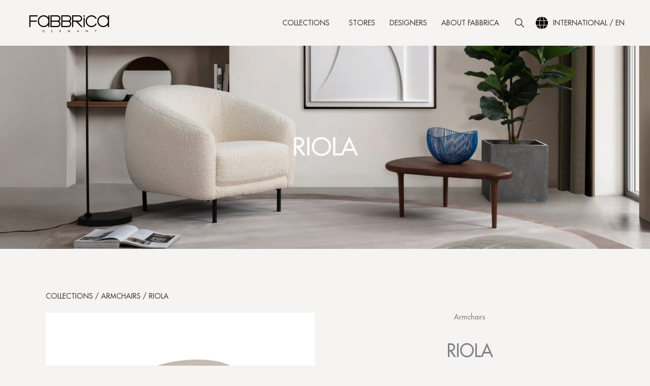

--- FILE ---
content_type: text/html; charset=UTF-8
request_url: https://fabbrica-home.com/collection/riola/
body_size: 36373
content:
<!DOCTYPE html>
<html lang="en-US">
<head>
<meta charset="UTF-8">
<meta name="viewport" content="width=device-width, initial-scale=1">
<link rel="profile" href="https://gmpg.org/xfn/11">
<title>Fabbrica | Innovating comfort since1998</title>



<title>RIOLA | Fabbrica</title>
<meta name='robots' content='max-image-preview:large' />
	<style>img:is([sizes="auto" i], [sizes^="auto," i]) { contain-intrinsic-size: 3000px 1500px }</style>
	<link rel='stylesheet' id='astra-theme-css-css' href='https://fabbrica-home.com/w-ebase/assets/css/minified/main.min.css?ver=4.11.11' media='all' />
<style id='astra-theme-css-inline-css'>:root{--ast-post-nav-space:0;--ast-container-default-xlg-padding:3em;--ast-container-default-lg-padding:3em;--ast-container-default-slg-padding:2em;--ast-container-default-md-padding:3em;--ast-container-default-sm-padding:3em;--ast-container-default-xs-padding:2.4em;--ast-container-default-xxs-padding:1.8em;--ast-code-block-background:#EEEEEE;--ast-comment-inputs-background:#FAFAFA;--ast-normal-container-width:1200px;--ast-narrow-container-width:750px;--ast-blog-title-font-weight:normal;--ast-blog-meta-weight:inherit;--ast-global-color-primary:var(--ast-global-color-5);--ast-global-color-secondary:var(--ast-global-color-4);--ast-global-color-alternate-background:var(--ast-global-color-7);--ast-global-color-subtle-background:var(--ast-global-color-6);--ast-bg-style-guide:#F8FAFC;--ast-shadow-style-guide:0px 0px 4px 0 #00000057;--ast-global-dark-bg-style:#fff;--ast-global-dark-lfs:#fbfbfb;--ast-widget-bg-color:#fafafa;--ast-wc-container-head-bg-color:#fbfbfb;--ast-title-layout-bg:#eeeeee;--ast-search-border-color:#e7e7e7;--ast-lifter-hover-bg:#e6e6e6;--ast-gallery-block-color:#000;--srfm-color-input-label:var(--ast-global-color-2);}html{font-size:93.75%;}a{color:var(--ast-global-color-0);}a:hover,a:focus{color:var(--ast-global-color-1);}body,button,input,select,textarea,.ast-button,.ast-custom-button{font-family:-apple-system,BlinkMacSystemFont,Segoe UI,Roboto,Oxygen-Sans,Ubuntu,Cantarell,Helvetica Neue,sans-serif;font-weight:inherit;font-size:15px;font-size:1rem;line-height:var(--ast-body-line-height,1.65em);}blockquote{color:var(--ast-global-color-3);}h1,h2,h3,h4,h5,h6,.entry-content :where(h1,h2,h3,h4,h5,h6),.site-title,.site-title a{font-weight:600;}.ast-site-identity .site-title a{color:var(--ast-global-color-2);}.site-title{font-size:35px;font-size:2.3333333333333rem;display:block;}.site-header .site-description{font-size:15px;font-size:1rem;display:none;}.entry-title{font-size:26px;font-size:1.7333333333333rem;}.archive .ast-article-post .ast-article-inner,.blog .ast-article-post .ast-article-inner,.archive .ast-article-post .ast-article-inner:hover,.blog .ast-article-post .ast-article-inner:hover{overflow:hidden;}h1,.entry-content :where(h1){font-size:40px;font-size:2.6666666666667rem;font-weight:600;line-height:1.4em;}h2,.entry-content :where(h2){font-size:32px;font-size:2.1333333333333rem;font-weight:600;line-height:1.3em;}h3,.entry-content :where(h3){font-size:26px;font-size:1.7333333333333rem;font-weight:600;line-height:1.3em;}h4,.entry-content :where(h4){font-size:24px;font-size:1.6rem;line-height:1.2em;font-weight:600;}h5,.entry-content :where(h5){font-size:20px;font-size:1.3333333333333rem;line-height:1.2em;font-weight:600;}h6,.entry-content :where(h6){font-size:16px;font-size:1.0666666666667rem;line-height:1.25em;font-weight:600;}::selection{background-color:var(--ast-global-color-0);color:#ffffff;}body,h1,h2,h3,h4,h5,h6,.entry-title a,.entry-content :where(h1,h2,h3,h4,h5,h6){color:var(--ast-global-color-3);}.tagcloud a:hover,.tagcloud a:focus,.tagcloud a.current-item{color:#ffffff;border-color:var(--ast-global-color-0);background-color:var(--ast-global-color-0);}input:focus,input[type="text"]:focus,input[type="email"]:focus,input[type="url"]:focus,input[type="password"]:focus,input[type="reset"]:focus,input[type="search"]:focus,textarea:focus{border-color:var(--ast-global-color-0);}input[type="radio"]:checked,input[type=reset],input[type="checkbox"]:checked,input[type="checkbox"]:hover:checked,input[type="checkbox"]:focus:checked,input[type=range]::-webkit-slider-thumb{border-color:var(--ast-global-color-0);background-color:var(--ast-global-color-0);box-shadow:none;}.site-footer a:hover + .post-count,.site-footer a:focus + .post-count{background:var(--ast-global-color-0);border-color:var(--ast-global-color-0);}.single .nav-links .nav-previous,.single .nav-links .nav-next{color:var(--ast-global-color-0);}.entry-meta,.entry-meta *{line-height:1.45;color:var(--ast-global-color-0);}.entry-meta a:not(.ast-button):hover,.entry-meta a:not(.ast-button):hover *,.entry-meta a:not(.ast-button):focus,.entry-meta a:not(.ast-button):focus *,.page-links > .page-link,.page-links .page-link:hover,.post-navigation a:hover{color:var(--ast-global-color-1);}#cat option,.secondary .calendar_wrap thead a,.secondary .calendar_wrap thead a:visited{color:var(--ast-global-color-0);}.secondary .calendar_wrap #today,.ast-progress-val span{background:var(--ast-global-color-0);}.secondary a:hover + .post-count,.secondary a:focus + .post-count{background:var(--ast-global-color-0);border-color:var(--ast-global-color-0);}.calendar_wrap #today > a{color:#ffffff;}.page-links .page-link,.single .post-navigation a{color:var(--ast-global-color-0);}.ast-search-menu-icon .search-form button.search-submit{padding:0 4px;}.ast-search-menu-icon form.search-form{padding-right:0;}.ast-search-menu-icon.slide-search input.search-field{width:0;}.ast-header-search .ast-search-menu-icon.ast-dropdown-active .search-form,.ast-header-search .ast-search-menu-icon.ast-dropdown-active .search-field:focus{transition:all 0.2s;}.search-form input.search-field:focus{outline:none;}.ast-archive-title{color:var(--ast-global-color-2);}.widget-title,.widget .wp-block-heading{font-size:21px;font-size:1.4rem;color:var(--ast-global-color-2);}.ast-single-post .entry-content a,.ast-comment-content a:not(.ast-comment-edit-reply-wrap a){text-decoration:underline;}.ast-single-post .wp-block-button .wp-block-button__link,.ast-single-post .elementor-widget-button .elementor-button,.ast-single-post .entry-content .uagb-tab a,.ast-single-post .entry-content .uagb-ifb-cta a,.ast-single-post .entry-content .wp-block-uagb-buttons a,.ast-single-post .entry-content .uabb-module-content a,.ast-single-post .entry-content .uagb-post-grid a,.ast-single-post .entry-content .uagb-timeline a,.ast-single-post .entry-content .uagb-toc__wrap a,.ast-single-post .entry-content .uagb-taxomony-box a,.entry-content .wp-block-latest-posts > li > a,.ast-single-post .entry-content .wp-block-file__button,a.ast-post-filter-single,.ast-single-post .wp-block-buttons .wp-block-button.is-style-outline .wp-block-button__link,.ast-single-post .ast-comment-content .comment-reply-link,.ast-single-post .ast-comment-content .comment-edit-link{text-decoration:none;}.ast-search-menu-icon.slide-search a:focus-visible:focus-visible,.astra-search-icon:focus-visible,#close:focus-visible,a:focus-visible,.ast-menu-toggle:focus-visible,.site .skip-link:focus-visible,.wp-block-loginout input:focus-visible,.wp-block-search.wp-block-search__button-inside .wp-block-search__inside-wrapper,.ast-header-navigation-arrow:focus-visible,.ast-orders-table__row .ast-orders-table__cell:focus-visible,a#ast-apply-coupon:focus-visible,#ast-apply-coupon:focus-visible,#close:focus-visible,.button.search-submit:focus-visible,#search_submit:focus,.normal-search:focus-visible,.ast-header-account-wrap:focus-visible,.astra-cart-drawer-close:focus,.ast-single-variation:focus,.ast-button:focus{outline-style:dotted;outline-color:inherit;outline-width:thin;}input:focus,input[type="text"]:focus,input[type="email"]:focus,input[type="url"]:focus,input[type="password"]:focus,input[type="reset"]:focus,input[type="search"]:focus,input[type="number"]:focus,textarea:focus,.wp-block-search__input:focus,[data-section="section-header-mobile-trigger"] .ast-button-wrap .ast-mobile-menu-trigger-minimal:focus,.ast-mobile-popup-drawer.active .menu-toggle-close:focus,#ast-scroll-top:focus,#coupon_code:focus,#ast-coupon-code:focus{border-style:dotted;border-color:inherit;border-width:thin;}input{outline:none;}.ast-logo-title-inline .site-logo-img{padding-right:1em;}.site-logo-img img{ transition:all 0.2s linear;}body .ast-oembed-container *{position:absolute;top:0;width:100%;height:100%;left:0;}body .wp-block-embed-pocket-casts .ast-oembed-container *{position:unset;}.ast-single-post-featured-section + article {margin-top: 2em;}.site-content .ast-single-post-featured-section img {width: 100%;overflow: hidden;object-fit: cover;}.site > .ast-single-related-posts-container {margin-top: 0;}@media (min-width: 769px) {.ast-desktop .ast-container--narrow {max-width: var(--ast-narrow-container-width);margin: 0 auto;}}.ast-page-builder-template .hentry {margin: 0;}.ast-page-builder-template .site-content > .ast-container {max-width: 100%;padding: 0;}.ast-page-builder-template .site .site-content #primary {padding: 0;margin: 0;}.ast-page-builder-template .no-results {text-align: center;margin: 4em auto;}.ast-page-builder-template .ast-pagination {padding: 2em;}.ast-page-builder-template .entry-header.ast-no-title.ast-no-thumbnail {margin-top: 0;}.ast-page-builder-template .entry-header.ast-header-without-markup {margin-top: 0;margin-bottom: 0;}.ast-page-builder-template .entry-header.ast-no-title.ast-no-meta {margin-bottom: 0;}.ast-page-builder-template.single .post-navigation {padding-bottom: 2em;}.ast-page-builder-template.single-post .site-content > .ast-container {max-width: 100%;}.ast-page-builder-template .entry-header {margin-top: 2em;margin-left: auto;margin-right: auto;}.ast-single-post.ast-page-builder-template .site-main > article {padding-top: 2em;padding-left: 20px;padding-right: 20px;}.ast-page-builder-template .ast-archive-description {margin: 2em auto 0;padding-left: 20px;padding-right: 20px;}.ast-page-builder-template .ast-row {margin-left: 0;margin-right: 0;}.single.ast-page-builder-template .entry-header + .entry-content,.single.ast-page-builder-template .ast-single-entry-banner + .site-content article .entry-content {margin-bottom: 2em;}@media(min-width: 768px) {.ast-page-builder-template.archive.ast-right-sidebar .ast-row article,.ast-page-builder-template.archive.ast-left-sidebar .ast-row article {padding-left: 0;padding-right: 0;}}@media (max-width:768.9px){#ast-desktop-header{display:none;}}@media (min-width:769px){#ast-mobile-header{display:none;}}@media( max-width: 420px ) {.single .nav-links .nav-previous,.single .nav-links .nav-next {width: 100%;text-align: center;}}.wp-block-buttons.aligncenter{justify-content:center;}.wp-block-button.is-style-outline .wp-block-button__link{border-color:var(--ast-global-color-0);}div.wp-block-button.is-style-outline > .wp-block-button__link:not(.has-text-color),div.wp-block-button.wp-block-button__link.is-style-outline:not(.has-text-color){color:var(--ast-global-color-0);}.wp-block-button.is-style-outline .wp-block-button__link:hover,.wp-block-buttons .wp-block-button.is-style-outline .wp-block-button__link:focus,.wp-block-buttons .wp-block-button.is-style-outline > .wp-block-button__link:not(.has-text-color):hover,.wp-block-buttons .wp-block-button.wp-block-button__link.is-style-outline:not(.has-text-color):hover{color:#ffffff;background-color:var(--ast-global-color-1);border-color:var(--ast-global-color-1);}.post-page-numbers.current .page-link,.ast-pagination .page-numbers.current{color:#ffffff;border-color:var(--ast-global-color-0);background-color:var(--ast-global-color-0);}.wp-block-button.is-style-outline .wp-block-button__link.wp-element-button,.ast-outline-button{border-color:var(--ast-global-color-0);font-family:inherit;font-weight:inherit;line-height:1em;}.wp-block-buttons .wp-block-button.is-style-outline > .wp-block-button__link:not(.has-text-color),.wp-block-buttons .wp-block-button.wp-block-button__link.is-style-outline:not(.has-text-color),.ast-outline-button{color:var(--ast-global-color-0);}.wp-block-button.is-style-outline .wp-block-button__link:hover,.wp-block-buttons .wp-block-button.is-style-outline .wp-block-button__link:focus,.wp-block-buttons .wp-block-button.is-style-outline > .wp-block-button__link:not(.has-text-color):hover,.wp-block-buttons .wp-block-button.wp-block-button__link.is-style-outline:not(.has-text-color):hover,.ast-outline-button:hover,.ast-outline-button:focus,.wp-block-uagb-buttons-child .uagb-buttons-repeater.ast-outline-button:hover,.wp-block-uagb-buttons-child .uagb-buttons-repeater.ast-outline-button:focus{color:#ffffff;background-color:var(--ast-global-color-1);border-color:var(--ast-global-color-1);}.wp-block-button .wp-block-button__link.wp-element-button.is-style-outline:not(.has-background),.wp-block-button.is-style-outline>.wp-block-button__link.wp-element-button:not(.has-background),.ast-outline-button{background-color:transparent;}.entry-content[data-ast-blocks-layout] > figure{margin-bottom:1em;}h1.widget-title{font-weight:600;}h2.widget-title{font-weight:600;}h3.widget-title{font-weight:600;}.elementor-widget-container .elementor-loop-container .e-loop-item[data-elementor-type="loop-item"]{width:100%;}#page{display:flex;flex-direction:column;min-height:100vh;}.ast-404-layout-1 h1.page-title{color:var(--ast-global-color-2);}.single .post-navigation a{line-height:1em;height:inherit;}.error-404 .page-sub-title{font-size:1.5rem;font-weight:inherit;}.search .site-content .content-area .search-form{margin-bottom:0;}#page .site-content{flex-grow:1;}.widget{margin-bottom:1.25em;}#secondary li{line-height:1.5em;}#secondary .wp-block-group h2{margin-bottom:0.7em;}#secondary h2{font-size:1.7rem;}.ast-separate-container .ast-article-post,.ast-separate-container .ast-article-single,.ast-separate-container .comment-respond{padding:3em;}.ast-separate-container .ast-article-single .ast-article-single{padding:0;}.ast-article-single .wp-block-post-template-is-layout-grid{padding-left:0;}.ast-separate-container .comments-title,.ast-narrow-container .comments-title{padding:1.5em 2em;}.ast-page-builder-template .comment-form-textarea,.ast-comment-formwrap .ast-grid-common-col{padding:0;}.ast-comment-formwrap{padding:0;display:inline-flex;column-gap:20px;width:100%;margin-left:0;margin-right:0;}.comments-area textarea#comment:focus,.comments-area textarea#comment:active,.comments-area .ast-comment-formwrap input[type="text"]:focus,.comments-area .ast-comment-formwrap input[type="text"]:active {box-shadow:none;outline:none;}.archive.ast-page-builder-template .entry-header{margin-top:2em;}.ast-page-builder-template .ast-comment-formwrap{width:100%;}.entry-title{margin-bottom:0.5em;}.ast-archive-description p{font-size:inherit;font-weight:inherit;line-height:inherit;}.ast-separate-container .ast-comment-list li.depth-1,.hentry{margin-bottom:2em;}@media (min-width:768px){.ast-left-sidebar.ast-page-builder-template #secondary,.archive.ast-right-sidebar.ast-page-builder-template .site-main{padding-left:20px;padding-right:20px;}}@media (max-width:544px){.ast-comment-formwrap.ast-row{column-gap:10px;display:inline-block;}#ast-commentform .ast-grid-common-col{position:relative;width:100%;}}@media (min-width:1201px){.ast-separate-container .ast-article-post,.ast-separate-container .ast-article-single,.ast-separate-container .ast-author-box,.ast-separate-container .ast-404-layout-1,.ast-separate-container .no-results{padding:3em;}}@media (max-width:768px){.ast-separate-container #primary,.ast-separate-container #secondary{padding:1.5em 0;}#primary,#secondary{padding:1.5em 0;margin:0;}.ast-left-sidebar #content > .ast-container{display:flex;flex-direction:column-reverse;width:100%;}}@media (min-width:769px){.ast-separate-container.ast-right-sidebar #primary,.ast-separate-container.ast-left-sidebar #primary{border:0;}.search-no-results.ast-separate-container #primary{margin-bottom:4em;}}.menu-toggle,button,.ast-button,.ast-custom-button,.button,input#submit,input[type="button"],input[type="submit"],input[type="reset"],form[CLASS*="wp-block-search__"].wp-block-search .wp-block-search__inside-wrapper .wp-block-search__button{color:#ffffff;border-color:var(--ast-global-color-0);background-color:var(--ast-global-color-0);padding-top:10px;padding-right:40px;padding-bottom:10px;padding-left:40px;font-family:inherit;font-weight:inherit;}button:focus,.menu-toggle:hover,button:hover,.ast-button:hover,.ast-custom-button:hover .button:hover,.ast-custom-button:hover,input[type=reset]:hover,input[type=reset]:focus,input#submit:hover,input#submit:focus,input[type="button"]:hover,input[type="button"]:focus,input[type="submit"]:hover,input[type="submit"]:focus,form[CLASS*="wp-block-search__"].wp-block-search .wp-block-search__inside-wrapper .wp-block-search__button:hover,form[CLASS*="wp-block-search__"].wp-block-search .wp-block-search__inside-wrapper .wp-block-search__button:focus{color:#ffffff;background-color:var(--ast-global-color-1);border-color:var(--ast-global-color-1);}form[CLASS*="wp-block-search__"].wp-block-search .wp-block-search__inside-wrapper .wp-block-search__button.has-icon{padding-top:calc(10px - 3px);padding-right:calc(40px - 3px);padding-bottom:calc(10px - 3px);padding-left:calc(40px - 3px);}@media (max-width:768px){.ast-mobile-header-stack .main-header-bar .ast-search-menu-icon{display:inline-block;}.ast-header-break-point.ast-header-custom-item-outside .ast-mobile-header-stack .main-header-bar .ast-search-icon{margin:0;}.ast-comment-avatar-wrap img{max-width:2.5em;}.ast-comment-meta{padding:0 1.8888em 1.3333em;}.ast-separate-container .ast-comment-list li.depth-1{padding:1.5em 2.14em;}.ast-separate-container .comment-respond{padding:2em 2.14em;}}@media (min-width:544px){.ast-container{max-width:100%;}}@media (max-width:544px){.ast-separate-container .ast-article-post,.ast-separate-container .ast-article-single,.ast-separate-container .comments-title,.ast-separate-container .ast-archive-description{padding:1.5em 1em;}.ast-separate-container #content .ast-container{padding-left:0.54em;padding-right:0.54em;}.ast-separate-container .ast-comment-list .bypostauthor{padding:.5em;}.ast-search-menu-icon.ast-dropdown-active .search-field{width:170px;}} #ast-mobile-header .ast-site-header-cart-li a{pointer-events:none;}.ast-separate-container{background-color:var(--ast-global-color-4);}@media (max-width:768px){.site-title{display:block;}.site-header .site-description{display:none;}h1,.entry-content :where(h1){font-size:30px;}h2,.entry-content :where(h2){font-size:25px;}h3,.entry-content :where(h3){font-size:20px;}}@media (max-width:544px){.site-title{display:block;}.site-header .site-description{display:none;}h1,.entry-content :where(h1){font-size:30px;}h2,.entry-content :where(h2){font-size:25px;}h3,.entry-content :where(h3){font-size:20px;}}@media (max-width:768px){html{font-size:85.5%;}}@media (max-width:544px){html{font-size:85.5%;}}@media (min-width:769px){.ast-container{max-width:1240px;}}@media (min-width:769px){.site-content .ast-container{display:flex;}}@media (max-width:768px){.site-content .ast-container{flex-direction:column;}}@media (min-width:769px){.main-header-menu .sub-menu .menu-item.ast-left-align-sub-menu:hover > .sub-menu,.main-header-menu .sub-menu .menu-item.ast-left-align-sub-menu.focus > .sub-menu{margin-left:-0px;}}.site .comments-area{padding-bottom:3em;}.wp-block-file {display: flex;align-items: center;flex-wrap: wrap;justify-content: space-between;}.wp-block-pullquote {border: none;}.wp-block-pullquote blockquote::before {content: "\201D";font-family: "Helvetica",sans-serif;display: flex;transform: rotate( 180deg );font-size: 6rem;font-style: normal;line-height: 1;font-weight: bold;align-items: center;justify-content: center;}.has-text-align-right > blockquote::before {justify-content: flex-start;}.has-text-align-left > blockquote::before {justify-content: flex-end;}figure.wp-block-pullquote.is-style-solid-color blockquote {max-width: 100%;text-align: inherit;}:root {--wp--custom--ast-default-block-top-padding: 3em;--wp--custom--ast-default-block-right-padding: 3em;--wp--custom--ast-default-block-bottom-padding: 3em;--wp--custom--ast-default-block-left-padding: 3em;--wp--custom--ast-container-width: 1200px;--wp--custom--ast-content-width-size: 1200px;--wp--custom--ast-wide-width-size: calc(1200px + var(--wp--custom--ast-default-block-left-padding) + var(--wp--custom--ast-default-block-right-padding));}.ast-narrow-container {--wp--custom--ast-content-width-size: 750px;--wp--custom--ast-wide-width-size: 750px;}@media(max-width: 768px) {:root {--wp--custom--ast-default-block-top-padding: 3em;--wp--custom--ast-default-block-right-padding: 2em;--wp--custom--ast-default-block-bottom-padding: 3em;--wp--custom--ast-default-block-left-padding: 2em;}}@media(max-width: 544px) {:root {--wp--custom--ast-default-block-top-padding: 3em;--wp--custom--ast-default-block-right-padding: 1.5em;--wp--custom--ast-default-block-bottom-padding: 3em;--wp--custom--ast-default-block-left-padding: 1.5em;}}.entry-content > .wp-block-group,.entry-content > .wp-block-cover,.entry-content > .wp-block-columns {padding-top: var(--wp--custom--ast-default-block-top-padding);padding-right: var(--wp--custom--ast-default-block-right-padding);padding-bottom: var(--wp--custom--ast-default-block-bottom-padding);padding-left: var(--wp--custom--ast-default-block-left-padding);}.ast-plain-container.ast-no-sidebar .entry-content > .alignfull,.ast-page-builder-template .ast-no-sidebar .entry-content > .alignfull {margin-left: calc( -50vw + 50%);margin-right: calc( -50vw + 50%);max-width: 100vw;width: 100vw;}.ast-plain-container.ast-no-sidebar .entry-content .alignfull .alignfull,.ast-page-builder-template.ast-no-sidebar .entry-content .alignfull .alignfull,.ast-plain-container.ast-no-sidebar .entry-content .alignfull .alignwide,.ast-page-builder-template.ast-no-sidebar .entry-content .alignfull .alignwide,.ast-plain-container.ast-no-sidebar .entry-content .alignwide .alignfull,.ast-page-builder-template.ast-no-sidebar .entry-content .alignwide .alignfull,.ast-plain-container.ast-no-sidebar .entry-content .alignwide .alignwide,.ast-page-builder-template.ast-no-sidebar .entry-content .alignwide .alignwide,.ast-plain-container.ast-no-sidebar .entry-content .wp-block-column .alignfull,.ast-page-builder-template.ast-no-sidebar .entry-content .wp-block-column .alignfull,.ast-plain-container.ast-no-sidebar .entry-content .wp-block-column .alignwide,.ast-page-builder-template.ast-no-sidebar .entry-content .wp-block-column .alignwide {margin-left: auto;margin-right: auto;width: 100%;}[data-ast-blocks-layout] .wp-block-separator:not(.is-style-dots) {height: 0;}[data-ast-blocks-layout] .wp-block-separator {margin: 20px auto;}[data-ast-blocks-layout] .wp-block-separator:not(.is-style-wide):not(.is-style-dots) {max-width: 100px;}[data-ast-blocks-layout] .wp-block-separator.has-background {padding: 0;}.entry-content[data-ast-blocks-layout] > * {max-width: var(--wp--custom--ast-content-width-size);margin-left: auto;margin-right: auto;}.entry-content[data-ast-blocks-layout] > .alignwide {max-width: var(--wp--custom--ast-wide-width-size);}.entry-content[data-ast-blocks-layout] .alignfull {max-width: none;}.entry-content .wp-block-columns {margin-bottom: 0;}blockquote {margin: 1.5em;border-color: rgba(0,0,0,0.05);}.wp-block-quote:not(.has-text-align-right):not(.has-text-align-center) {border-left: 5px solid rgba(0,0,0,0.05);}.has-text-align-right > blockquote,blockquote.has-text-align-right {border-right: 5px solid rgba(0,0,0,0.05);}.has-text-align-left > blockquote,blockquote.has-text-align-left {border-left: 5px solid rgba(0,0,0,0.05);}.wp-block-site-tagline,.wp-block-latest-posts .read-more {margin-top: 15px;}.wp-block-loginout p label {display: block;}.wp-block-loginout p:not(.login-remember):not(.login-submit) input {width: 100%;}.wp-block-loginout input:focus {border-color: transparent;}.wp-block-loginout input:focus {outline: thin dotted;}.entry-content .wp-block-media-text .wp-block-media-text__content {padding: 0 0 0 8%;}.entry-content .wp-block-media-text.has-media-on-the-right .wp-block-media-text__content {padding: 0 8% 0 0;}.entry-content .wp-block-media-text.has-background .wp-block-media-text__content {padding: 8%;}.entry-content .wp-block-cover:not([class*="background-color"]):not(.has-text-color.has-link-color) .wp-block-cover__inner-container,.entry-content .wp-block-cover:not([class*="background-color"]) .wp-block-cover-image-text,.entry-content .wp-block-cover:not([class*="background-color"]) .wp-block-cover-text,.entry-content .wp-block-cover-image:not([class*="background-color"]) .wp-block-cover__inner-container,.entry-content .wp-block-cover-image:not([class*="background-color"]) .wp-block-cover-image-text,.entry-content .wp-block-cover-image:not([class*="background-color"]) .wp-block-cover-text {color: var(--ast-global-color-primary,var(--ast-global-color-5));}.wp-block-loginout .login-remember input {width: 1.1rem;height: 1.1rem;margin: 0 5px 4px 0;vertical-align: middle;}.wp-block-latest-posts > li > *:first-child,.wp-block-latest-posts:not(.is-grid) > li:first-child {margin-top: 0;}.entry-content > .wp-block-buttons,.entry-content > .wp-block-uagb-buttons {margin-bottom: 1.5em;}.wp-block-search__inside-wrapper .wp-block-search__input {padding: 0 10px;color: var(--ast-global-color-3);background: var(--ast-global-color-primary,var(--ast-global-color-5));border-color: var(--ast-border-color);}.wp-block-latest-posts .read-more {margin-bottom: 1.5em;}.wp-block-search__no-button .wp-block-search__inside-wrapper .wp-block-search__input {padding-top: 5px;padding-bottom: 5px;}.wp-block-latest-posts .wp-block-latest-posts__post-date,.wp-block-latest-posts .wp-block-latest-posts__post-author {font-size: 1rem;}.wp-block-latest-posts > li > *,.wp-block-latest-posts:not(.is-grid) > li {margin-top: 12px;margin-bottom: 12px;}.ast-page-builder-template .entry-content[data-ast-blocks-layout] > *,.ast-page-builder-template .entry-content[data-ast-blocks-layout] > .alignfull:where(:not(.wp-block-group):not(.uagb-is-root-container):not(.spectra-is-root-container)) > * {max-width: none;}.ast-page-builder-template .entry-content[data-ast-blocks-layout] > .alignwide:where(:not(.uagb-is-root-container):not(.spectra-is-root-container)) > * {max-width: var(--wp--custom--ast-wide-width-size);}.ast-page-builder-template .entry-content[data-ast-blocks-layout] > .inherit-container-width > *,.ast-page-builder-template .entry-content[data-ast-blocks-layout] > *:not(.wp-block-group):where(:not(.uagb-is-root-container):not(.spectra-is-root-container)) > *,.entry-content[data-ast-blocks-layout] > .wp-block-cover .wp-block-cover__inner-container {max-width: var(--wp--custom--ast-content-width-size) ;margin-left: auto;margin-right: auto;}.entry-content[data-ast-blocks-layout] .wp-block-cover:not(.alignleft):not(.alignright) {width: auto;}@media(max-width: 1200px) {.ast-separate-container .entry-content > .alignfull,.ast-separate-container .entry-content[data-ast-blocks-layout] > .alignwide,.ast-plain-container .entry-content[data-ast-blocks-layout] > .alignwide,.ast-plain-container .entry-content .alignfull {margin-left: calc(-1 * min(var(--ast-container-default-xlg-padding),20px)) ;margin-right: calc(-1 * min(var(--ast-container-default-xlg-padding),20px));}}@media(min-width: 1201px) {.ast-separate-container .entry-content > .alignfull {margin-left: calc(-1 * var(--ast-container-default-xlg-padding) );margin-right: calc(-1 * var(--ast-container-default-xlg-padding) );}.ast-separate-container .entry-content[data-ast-blocks-layout] > .alignwide,.ast-plain-container .entry-content[data-ast-blocks-layout] > .alignwide {margin-left: calc(-1 * var(--wp--custom--ast-default-block-left-padding) );margin-right: calc(-1 * var(--wp--custom--ast-default-block-right-padding) );}}@media(min-width: 768px) {.ast-separate-container .entry-content .wp-block-group.alignwide:not(.inherit-container-width) > :where(:not(.alignleft):not(.alignright)),.ast-plain-container .entry-content .wp-block-group.alignwide:not(.inherit-container-width) > :where(:not(.alignleft):not(.alignright)) {max-width: calc( var(--wp--custom--ast-content-width-size) + 80px );}.ast-plain-container.ast-right-sidebar .entry-content[data-ast-blocks-layout] .alignfull,.ast-plain-container.ast-left-sidebar .entry-content[data-ast-blocks-layout] .alignfull {margin-left: -60px;margin-right: -60px;}}@media(min-width: 544px) {.entry-content > .alignleft {margin-right: 20px;}.entry-content > .alignright {margin-left: 20px;}}@media (max-width:544px){.wp-block-columns .wp-block-column:not(:last-child){margin-bottom:20px;}.wp-block-latest-posts{margin:0;}}@media( max-width: 600px ) {.entry-content .wp-block-media-text .wp-block-media-text__content,.entry-content .wp-block-media-text.has-media-on-the-right .wp-block-media-text__content {padding: 8% 0 0;}.entry-content .wp-block-media-text.has-background .wp-block-media-text__content {padding: 8%;}}.ast-page-builder-template .entry-header {padding-left: 0;}.ast-narrow-container .site-content .wp-block-uagb-image--align-full .wp-block-uagb-image__figure {max-width: 100%;margin-left: auto;margin-right: auto;}:root .has-ast-global-color-0-color{color:var(--ast-global-color-0);}:root .has-ast-global-color-0-background-color{background-color:var(--ast-global-color-0);}:root .wp-block-button .has-ast-global-color-0-color{color:var(--ast-global-color-0);}:root .wp-block-button .has-ast-global-color-0-background-color{background-color:var(--ast-global-color-0);}:root .has-ast-global-color-1-color{color:var(--ast-global-color-1);}:root .has-ast-global-color-1-background-color{background-color:var(--ast-global-color-1);}:root .wp-block-button .has-ast-global-color-1-color{color:var(--ast-global-color-1);}:root .wp-block-button .has-ast-global-color-1-background-color{background-color:var(--ast-global-color-1);}:root .has-ast-global-color-2-color{color:var(--ast-global-color-2);}:root .has-ast-global-color-2-background-color{background-color:var(--ast-global-color-2);}:root .wp-block-button .has-ast-global-color-2-color{color:var(--ast-global-color-2);}:root .wp-block-button .has-ast-global-color-2-background-color{background-color:var(--ast-global-color-2);}:root .has-ast-global-color-3-color{color:var(--ast-global-color-3);}:root .has-ast-global-color-3-background-color{background-color:var(--ast-global-color-3);}:root .wp-block-button .has-ast-global-color-3-color{color:var(--ast-global-color-3);}:root .wp-block-button .has-ast-global-color-3-background-color{background-color:var(--ast-global-color-3);}:root .has-ast-global-color-4-color{color:var(--ast-global-color-4);}:root .has-ast-global-color-4-background-color{background-color:var(--ast-global-color-4);}:root .wp-block-button .has-ast-global-color-4-color{color:var(--ast-global-color-4);}:root .wp-block-button .has-ast-global-color-4-background-color{background-color:var(--ast-global-color-4);}:root .has-ast-global-color-5-color{color:var(--ast-global-color-5);}:root .has-ast-global-color-5-background-color{background-color:var(--ast-global-color-5);}:root .wp-block-button .has-ast-global-color-5-color{color:var(--ast-global-color-5);}:root .wp-block-button .has-ast-global-color-5-background-color{background-color:var(--ast-global-color-5);}:root .has-ast-global-color-6-color{color:var(--ast-global-color-6);}:root .has-ast-global-color-6-background-color{background-color:var(--ast-global-color-6);}:root .wp-block-button .has-ast-global-color-6-color{color:var(--ast-global-color-6);}:root .wp-block-button .has-ast-global-color-6-background-color{background-color:var(--ast-global-color-6);}:root .has-ast-global-color-7-color{color:var(--ast-global-color-7);}:root .has-ast-global-color-7-background-color{background-color:var(--ast-global-color-7);}:root .wp-block-button .has-ast-global-color-7-color{color:var(--ast-global-color-7);}:root .wp-block-button .has-ast-global-color-7-background-color{background-color:var(--ast-global-color-7);}:root .has-ast-global-color-8-color{color:var(--ast-global-color-8);}:root .has-ast-global-color-8-background-color{background-color:var(--ast-global-color-8);}:root .wp-block-button .has-ast-global-color-8-color{color:var(--ast-global-color-8);}:root .wp-block-button .has-ast-global-color-8-background-color{background-color:var(--ast-global-color-8);}:root{--ast-global-color-0:#0170B9;--ast-global-color-1:#3a3a3a;--ast-global-color-2:#3a3a3a;--ast-global-color-3:#4B4F58;--ast-global-color-4:#F5F5F5;--ast-global-color-5:#FFFFFF;--ast-global-color-6:#E5E5E5;--ast-global-color-7:#424242;--ast-global-color-8:#000000;}:root {--ast-border-color : var(--ast-global-color-6);}.ast-single-entry-banner {-js-display: flex;display: flex;flex-direction: column;justify-content: center;text-align: center;position: relative;background: var(--ast-title-layout-bg);}.ast-single-entry-banner[data-banner-layout="layout-1"] {max-width: 1200px;background: inherit;padding: 20px 0;}.ast-single-entry-banner[data-banner-width-type="custom"] {margin: 0 auto;width: 100%;}.ast-single-entry-banner + .site-content .entry-header {margin-bottom: 0;}.site .ast-author-avatar {--ast-author-avatar-size: ;}a.ast-underline-text {text-decoration: underline;}.ast-container > .ast-terms-link {position: relative;display: block;}a.ast-button.ast-badge-tax {padding: 4px 8px;border-radius: 3px;font-size: inherit;}header.entry-header{text-align:left;}header.entry-header > *:not(:last-child){margin-bottom:10px;}@media (max-width:768px){header.entry-header{text-align:left;}}@media (max-width:544px){header.entry-header{text-align:left;}}.ast-archive-entry-banner {-js-display: flex;display: flex;flex-direction: column;justify-content: center;text-align: center;position: relative;background: var(--ast-title-layout-bg);}.ast-archive-entry-banner[data-banner-width-type="custom"] {margin: 0 auto;width: 100%;}.ast-archive-entry-banner[data-banner-layout="layout-1"] {background: inherit;padding: 20px 0;text-align: left;}body.archive .ast-archive-description{max-width:1200px;width:100%;text-align:left;padding-top:3em;padding-right:3em;padding-bottom:3em;padding-left:3em;}body.archive .ast-archive-description .ast-archive-title,body.archive .ast-archive-description .ast-archive-title *{font-size:40px;font-size:2.6666666666667rem;}body.archive .ast-archive-description > *:not(:last-child){margin-bottom:10px;}@media (max-width:768px){body.archive .ast-archive-description{text-align:left;}}@media (max-width:544px){body.archive .ast-archive-description{text-align:left;}}.ast-breadcrumbs .trail-browse,.ast-breadcrumbs .trail-items,.ast-breadcrumbs .trail-items li{display:inline-block;margin:0;padding:0;border:none;background:inherit;text-indent:0;text-decoration:none;}.ast-breadcrumbs .trail-browse{font-size:inherit;font-style:inherit;font-weight:inherit;color:inherit;}.ast-breadcrumbs .trail-items{list-style:none;}.trail-items li::after{padding:0 0.3em;content:"\00bb";}.trail-items li:last-of-type::after{display:none;}h1,h2,h3,h4,h5,h6,.entry-content :where(h1,h2,h3,h4,h5,h6){color:var(--ast-global-color-2);}.entry-title a{color:var(--ast-global-color-2);}@media (max-width:768px){.ast-builder-grid-row-container.ast-builder-grid-row-tablet-3-firstrow .ast-builder-grid-row > *:first-child,.ast-builder-grid-row-container.ast-builder-grid-row-tablet-3-lastrow .ast-builder-grid-row > *:last-child{grid-column:1 / -1;}}@media (max-width:544px){.ast-builder-grid-row-container.ast-builder-grid-row-mobile-3-firstrow .ast-builder-grid-row > *:first-child,.ast-builder-grid-row-container.ast-builder-grid-row-mobile-3-lastrow .ast-builder-grid-row > *:last-child{grid-column:1 / -1;}}.ast-builder-layout-element[data-section="title_tagline"]{display:flex;}@media (max-width:768px){.ast-header-break-point .ast-builder-layout-element[data-section="title_tagline"]{display:flex;}}@media (max-width:544px){.ast-header-break-point .ast-builder-layout-element[data-section="title_tagline"]{display:flex;}}.ast-builder-menu-1{font-family:inherit;font-weight:inherit;}.ast-builder-menu-1 .sub-menu,.ast-builder-menu-1 .inline-on-mobile .sub-menu{border-top-width:2px;border-bottom-width:0px;border-right-width:0px;border-left-width:0px;border-color:var(--ast-global-color-0);border-style:solid;}.ast-builder-menu-1 .sub-menu .sub-menu{top:-2px;}.ast-builder-menu-1 .main-header-menu > .menu-item > .sub-menu,.ast-builder-menu-1 .main-header-menu > .menu-item > .astra-full-megamenu-wrapper{margin-top:0px;}.ast-desktop .ast-builder-menu-1 .main-header-menu > .menu-item > .sub-menu:before,.ast-desktop .ast-builder-menu-1 .main-header-menu > .menu-item > .astra-full-megamenu-wrapper:before{height:calc( 0px + 2px + 5px );}.ast-desktop .ast-builder-menu-1 .menu-item .sub-menu .menu-link{border-style:none;}@media (max-width:768px){.ast-header-break-point .ast-builder-menu-1 .menu-item.menu-item-has-children > .ast-menu-toggle{top:0;}.ast-builder-menu-1 .inline-on-mobile .menu-item.menu-item-has-children > .ast-menu-toggle{right:-15px;}.ast-builder-menu-1 .menu-item-has-children > .menu-link:after{content:unset;}.ast-builder-menu-1 .main-header-menu > .menu-item > .sub-menu,.ast-builder-menu-1 .main-header-menu > .menu-item > .astra-full-megamenu-wrapper{margin-top:0;}}@media (max-width:544px){.ast-header-break-point .ast-builder-menu-1 .menu-item.menu-item-has-children > .ast-menu-toggle{top:0;}.ast-builder-menu-1 .main-header-menu > .menu-item > .sub-menu,.ast-builder-menu-1 .main-header-menu > .menu-item > .astra-full-megamenu-wrapper{margin-top:0;}}.ast-builder-menu-1{display:flex;}@media (max-width:768px){.ast-header-break-point .ast-builder-menu-1{display:flex;}}@media (max-width:544px){.ast-header-break-point .ast-builder-menu-1{display:flex;}}.site-below-footer-wrap{padding-top:20px;padding-bottom:20px;}.site-below-footer-wrap[data-section="section-below-footer-builder"]{background-color:var( --ast-global-color-primary,--ast-global-color-4 );min-height:80px;border-style:solid;border-width:0px;border-top-width:1px;border-top-color:var(--ast-global-color-subtle-background,--ast-global-color-6);}.site-below-footer-wrap[data-section="section-below-footer-builder"] .ast-builder-grid-row{max-width:1200px;min-height:80px;margin-left:auto;margin-right:auto;}.site-below-footer-wrap[data-section="section-below-footer-builder"] .ast-builder-grid-row,.site-below-footer-wrap[data-section="section-below-footer-builder"] .site-footer-section{align-items:flex-start;}.site-below-footer-wrap[data-section="section-below-footer-builder"].ast-footer-row-inline .site-footer-section{display:flex;margin-bottom:0;}.ast-builder-grid-row-full .ast-builder-grid-row{grid-template-columns:1fr;}@media (max-width:768px){.site-below-footer-wrap[data-section="section-below-footer-builder"].ast-footer-row-tablet-inline .site-footer-section{display:flex;margin-bottom:0;}.site-below-footer-wrap[data-section="section-below-footer-builder"].ast-footer-row-tablet-stack .site-footer-section{display:block;margin-bottom:10px;}.ast-builder-grid-row-container.ast-builder-grid-row-tablet-full .ast-builder-grid-row{grid-template-columns:1fr;}}@media (max-width:544px){.site-below-footer-wrap[data-section="section-below-footer-builder"].ast-footer-row-mobile-inline .site-footer-section{display:flex;margin-bottom:0;}.site-below-footer-wrap[data-section="section-below-footer-builder"].ast-footer-row-mobile-stack .site-footer-section{display:block;margin-bottom:10px;}.ast-builder-grid-row-container.ast-builder-grid-row-mobile-full .ast-builder-grid-row{grid-template-columns:1fr;}}.site-below-footer-wrap[data-section="section-below-footer-builder"]{display:grid;}@media (max-width:768px){.ast-header-break-point .site-below-footer-wrap[data-section="section-below-footer-builder"]{display:grid;}}@media (max-width:544px){.ast-header-break-point .site-below-footer-wrap[data-section="section-below-footer-builder"]{display:grid;}}.ast-footer-copyright{text-align:center;}.ast-footer-copyright.site-footer-focus-item {color:var(--ast-global-color-3);}@media (max-width:768px){.ast-footer-copyright{text-align:center;}}@media (max-width:544px){.ast-footer-copyright{text-align:center;}}.ast-footer-copyright.ast-builder-layout-element{display:flex;}@media (max-width:768px){.ast-header-break-point .ast-footer-copyright.ast-builder-layout-element{display:flex;}}@media (max-width:544px){.ast-header-break-point .ast-footer-copyright.ast-builder-layout-element{display:flex;}}.footer-widget-area.widget-area.site-footer-focus-item{width:auto;}.ast-footer-row-inline .footer-widget-area.widget-area.site-footer-focus-item{width:100%;}.elementor-posts-container [CLASS*="ast-width-"]{width:100%;}.elementor-template-full-width .ast-container{display:block;}.elementor-screen-only,.screen-reader-text,.screen-reader-text span,.ui-helper-hidden-accessible{top:0 !important;}@media (max-width:544px){.elementor-element .elementor-wc-products .woocommerce[class*="columns-"] ul.products li.product{width:auto;margin:0;}.elementor-element .woocommerce .woocommerce-result-count{float:none;}}.ast-header-break-point .main-header-bar{border-bottom-width:1px;}@media (min-width:769px){.main-header-bar{border-bottom-width:1px;}}.main-header-menu .menu-item, #astra-footer-menu .menu-item, .main-header-bar .ast-masthead-custom-menu-items{-js-display:flex;display:flex;-webkit-box-pack:center;-webkit-justify-content:center;-moz-box-pack:center;-ms-flex-pack:center;justify-content:center;-webkit-box-orient:vertical;-webkit-box-direction:normal;-webkit-flex-direction:column;-moz-box-orient:vertical;-moz-box-direction:normal;-ms-flex-direction:column;flex-direction:column;}.main-header-menu > .menu-item > .menu-link, #astra-footer-menu > .menu-item > .menu-link{height:100%;-webkit-box-align:center;-webkit-align-items:center;-moz-box-align:center;-ms-flex-align:center;align-items:center;-js-display:flex;display:flex;}.ast-header-break-point .main-navigation ul .menu-item .menu-link .icon-arrow:first-of-type svg{top:.2em;margin-top:0px;margin-left:0px;width:.65em;transform:translate(0, -2px) rotateZ(270deg);}.ast-mobile-popup-content .ast-submenu-expanded > .ast-menu-toggle{transform:rotateX(180deg);overflow-y:auto;}@media (min-width:769px){.ast-builder-menu .main-navigation > ul > li:last-child a{margin-right:0;}}.ast-separate-container .ast-article-inner{background-color:transparent;background-image:none;}.ast-separate-container .ast-article-post{background-color:var(--ast-global-color-5);}@media (max-width:768px){.ast-separate-container .ast-article-post{background-color:var(--ast-global-color-5);}}@media (max-width:544px){.ast-separate-container .ast-article-post{background-color:var(--ast-global-color-5);}}.ast-separate-container .ast-article-single:not(.ast-related-post), .ast-separate-container .error-404, .ast-separate-container .no-results, .single.ast-separate-container .site-main .ast-author-meta, .ast-separate-container .related-posts-title-wrapper, .ast-separate-container .comments-count-wrapper, .ast-box-layout.ast-plain-container .site-content, .ast-padded-layout.ast-plain-container .site-content, .ast-separate-container .ast-archive-description, .ast-separate-container .comments-area .comment-respond, .ast-separate-container .comments-area .ast-comment-list li, .ast-separate-container .comments-area .comments-title{background-color:var(--ast-global-color-5);}@media (max-width:768px){.ast-separate-container .ast-article-single:not(.ast-related-post), .ast-separate-container .error-404, .ast-separate-container .no-results, .single.ast-separate-container .site-main .ast-author-meta, .ast-separate-container .related-posts-title-wrapper, .ast-separate-container .comments-count-wrapper, .ast-box-layout.ast-plain-container .site-content, .ast-padded-layout.ast-plain-container .site-content, .ast-separate-container .ast-archive-description{background-color:var(--ast-global-color-5);}}@media (max-width:544px){.ast-separate-container .ast-article-single:not(.ast-related-post), .ast-separate-container .error-404, .ast-separate-container .no-results, .single.ast-separate-container .site-main .ast-author-meta, .ast-separate-container .related-posts-title-wrapper, .ast-separate-container .comments-count-wrapper, .ast-box-layout.ast-plain-container .site-content, .ast-padded-layout.ast-plain-container .site-content, .ast-separate-container .ast-archive-description{background-color:var(--ast-global-color-5);}}.ast-separate-container.ast-two-container #secondary .widget{background-color:var(--ast-global-color-5);}@media (max-width:768px){.ast-separate-container.ast-two-container #secondary .widget{background-color:var(--ast-global-color-5);}}@media (max-width:544px){.ast-separate-container.ast-two-container #secondary .widget{background-color:var(--ast-global-color-5);}}.ast-plain-container, .ast-page-builder-template{background-color:var(--ast-global-color-5);}@media (max-width:768px){.ast-plain-container, .ast-page-builder-template{background-color:var(--ast-global-color-5);}}@media (max-width:544px){.ast-plain-container, .ast-page-builder-template{background-color:var(--ast-global-color-5);}}.ast-mobile-header-content > *,.ast-desktop-header-content > * {padding: 10px 0;height: auto;}.ast-mobile-header-content > *:first-child,.ast-desktop-header-content > *:first-child {padding-top: 10px;}.ast-mobile-header-content > .ast-builder-menu,.ast-desktop-header-content > .ast-builder-menu {padding-top: 0;}.ast-mobile-header-content > *:last-child,.ast-desktop-header-content > *:last-child {padding-bottom: 0;}.ast-mobile-header-content .ast-search-menu-icon.ast-inline-search label,.ast-desktop-header-content .ast-search-menu-icon.ast-inline-search label {width: 100%;}.ast-desktop-header-content .main-header-bar-navigation .ast-submenu-expanded > .ast-menu-toggle::before {transform: rotateX(180deg);}#ast-desktop-header .ast-desktop-header-content,.ast-mobile-header-content .ast-search-icon,.ast-desktop-header-content .ast-search-icon,.ast-mobile-header-wrap .ast-mobile-header-content,.ast-main-header-nav-open.ast-popup-nav-open .ast-mobile-header-wrap .ast-mobile-header-content,.ast-main-header-nav-open.ast-popup-nav-open .ast-desktop-header-content {display: none;}.ast-main-header-nav-open.ast-header-break-point #ast-desktop-header .ast-desktop-header-content,.ast-main-header-nav-open.ast-header-break-point .ast-mobile-header-wrap .ast-mobile-header-content {display: block;}.ast-desktop .ast-desktop-header-content .astra-menu-animation-slide-up > .menu-item > .sub-menu,.ast-desktop .ast-desktop-header-content .astra-menu-animation-slide-up > .menu-item .menu-item > .sub-menu,.ast-desktop .ast-desktop-header-content .astra-menu-animation-slide-down > .menu-item > .sub-menu,.ast-desktop .ast-desktop-header-content .astra-menu-animation-slide-down > .menu-item .menu-item > .sub-menu,.ast-desktop .ast-desktop-header-content .astra-menu-animation-fade > .menu-item > .sub-menu,.ast-desktop .ast-desktop-header-content .astra-menu-animation-fade > .menu-item .menu-item > .sub-menu {opacity: 1;visibility: visible;}.ast-hfb-header.ast-default-menu-enable.ast-header-break-point .ast-mobile-header-wrap .ast-mobile-header-content .main-header-bar-navigation {width: unset;margin: unset;}.ast-mobile-header-content.content-align-flex-end .main-header-bar-navigation .menu-item-has-children > .ast-menu-toggle,.ast-desktop-header-content.content-align-flex-end .main-header-bar-navigation .menu-item-has-children > .ast-menu-toggle {left: calc( 20px - 0.907em);right: auto;}.ast-mobile-header-content .ast-search-menu-icon,.ast-mobile-header-content .ast-search-menu-icon.slide-search,.ast-desktop-header-content .ast-search-menu-icon,.ast-desktop-header-content .ast-search-menu-icon.slide-search {width: 100%;position: relative;display: block;right: auto;transform: none;}.ast-mobile-header-content .ast-search-menu-icon.slide-search .search-form,.ast-mobile-header-content .ast-search-menu-icon .search-form,.ast-desktop-header-content .ast-search-menu-icon.slide-search .search-form,.ast-desktop-header-content .ast-search-menu-icon .search-form {right: 0;visibility: visible;opacity: 1;position: relative;top: auto;transform: none;padding: 0;display: block;overflow: hidden;}.ast-mobile-header-content .ast-search-menu-icon.ast-inline-search .search-field,.ast-mobile-header-content .ast-search-menu-icon .search-field,.ast-desktop-header-content .ast-search-menu-icon.ast-inline-search .search-field,.ast-desktop-header-content .ast-search-menu-icon .search-field {width: 100%;padding-right: 5.5em;}.ast-mobile-header-content .ast-search-menu-icon .search-submit,.ast-desktop-header-content .ast-search-menu-icon .search-submit {display: block;position: absolute;height: 100%;top: 0;right: 0;padding: 0 1em;border-radius: 0;}.ast-hfb-header.ast-default-menu-enable.ast-header-break-point .ast-mobile-header-wrap .ast-mobile-header-content .main-header-bar-navigation ul .sub-menu .menu-link {padding-left: 30px;}.ast-hfb-header.ast-default-menu-enable.ast-header-break-point .ast-mobile-header-wrap .ast-mobile-header-content .main-header-bar-navigation .sub-menu .menu-item .menu-item .menu-link {padding-left: 40px;}.ast-mobile-popup-drawer.active .ast-mobile-popup-inner{background-color:#ffffff;;}.ast-mobile-header-wrap .ast-mobile-header-content, .ast-desktop-header-content{background-color:#ffffff;;}.ast-mobile-popup-content > *, .ast-mobile-header-content > *, .ast-desktop-popup-content > *, .ast-desktop-header-content > *{padding-top:0px;padding-bottom:0px;}.content-align-flex-start .ast-builder-layout-element{justify-content:flex-start;}.content-align-flex-start .main-header-menu{text-align:left;}.ast-mobile-popup-drawer.active .menu-toggle-close{color:#3a3a3a;}.ast-mobile-header-wrap .ast-primary-header-bar,.ast-primary-header-bar .site-primary-header-wrap{min-height:80px;}.ast-desktop .ast-primary-header-bar .main-header-menu > .menu-item{line-height:80px;}.ast-header-break-point #masthead .ast-mobile-header-wrap .ast-primary-header-bar,.ast-header-break-point #masthead .ast-mobile-header-wrap .ast-below-header-bar,.ast-header-break-point #masthead .ast-mobile-header-wrap .ast-above-header-bar{padding-left:20px;padding-right:20px;}.ast-header-break-point .ast-primary-header-bar{border-bottom-width:1px;border-bottom-color:var( --ast-global-color-subtle-background,--ast-global-color-7 );border-bottom-style:solid;}@media (min-width:769px){.ast-primary-header-bar{border-bottom-width:1px;border-bottom-color:var( --ast-global-color-subtle-background,--ast-global-color-7 );border-bottom-style:solid;}}.ast-primary-header-bar{background-color:var( --ast-global-color-primary,--ast-global-color-4 );}.ast-primary-header-bar{display:block;}@media (max-width:768px){.ast-header-break-point .ast-primary-header-bar{display:grid;}}@media (max-width:544px){.ast-header-break-point .ast-primary-header-bar{display:grid;}}[data-section="section-header-mobile-trigger"] .ast-button-wrap .ast-mobile-menu-trigger-minimal{color:var(--ast-global-color-0);border:none;background:transparent;}[data-section="section-header-mobile-trigger"] .ast-button-wrap .mobile-menu-toggle-icon .ast-mobile-svg{width:20px;height:20px;fill:var(--ast-global-color-0);}[data-section="section-header-mobile-trigger"] .ast-button-wrap .mobile-menu-wrap .mobile-menu{color:var(--ast-global-color-0);}.ast-builder-menu-mobile .main-navigation .menu-item.menu-item-has-children > .ast-menu-toggle{top:0;}.ast-builder-menu-mobile .main-navigation .menu-item-has-children > .menu-link:after{content:unset;}.ast-hfb-header .ast-builder-menu-mobile .main-header-menu, .ast-hfb-header .ast-builder-menu-mobile .main-navigation .menu-item .menu-link, .ast-hfb-header .ast-builder-menu-mobile .main-navigation .menu-item .sub-menu .menu-link{border-style:none;}.ast-builder-menu-mobile .main-navigation .menu-item.menu-item-has-children > .ast-menu-toggle{top:0;}@media (max-width:768px){.ast-builder-menu-mobile .main-navigation .menu-item.menu-item-has-children > .ast-menu-toggle{top:0;}.ast-builder-menu-mobile .main-navigation .menu-item-has-children > .menu-link:after{content:unset;}}@media (max-width:544px){.ast-builder-menu-mobile .main-navigation .menu-item.menu-item-has-children > .ast-menu-toggle{top:0;}}.ast-builder-menu-mobile .main-navigation{display:block;}@media (max-width:768px){.ast-header-break-point .ast-builder-menu-mobile .main-navigation{display:block;}}@media (max-width:544px){.ast-header-break-point .ast-builder-menu-mobile .main-navigation{display:block;}}:root{--e-global-color-astglobalcolor0:#0170B9;--e-global-color-astglobalcolor1:#3a3a3a;--e-global-color-astglobalcolor2:#3a3a3a;--e-global-color-astglobalcolor3:#4B4F58;--e-global-color-astglobalcolor4:#F5F5F5;--e-global-color-astglobalcolor5:#FFFFFF;--e-global-color-astglobalcolor6:#E5E5E5;--e-global-color-astglobalcolor7:#424242;--e-global-color-astglobalcolor8:#000000;}</style>
<style id='global-styles-inline-css'>:root{--wp--preset--aspect-ratio--square: 1;--wp--preset--aspect-ratio--4-3: 4/3;--wp--preset--aspect-ratio--3-4: 3/4;--wp--preset--aspect-ratio--3-2: 3/2;--wp--preset--aspect-ratio--2-3: 2/3;--wp--preset--aspect-ratio--16-9: 16/9;--wp--preset--aspect-ratio--9-16: 9/16;--wp--preset--color--black: #000000;--wp--preset--color--cyan-bluish-gray: #abb8c3;--wp--preset--color--white: #ffffff;--wp--preset--color--pale-pink: #f78da7;--wp--preset--color--vivid-red: #cf2e2e;--wp--preset--color--luminous-vivid-orange: #ff6900;--wp--preset--color--luminous-vivid-amber: #fcb900;--wp--preset--color--light-green-cyan: #7bdcb5;--wp--preset--color--vivid-green-cyan: #00d084;--wp--preset--color--pale-cyan-blue: #8ed1fc;--wp--preset--color--vivid-cyan-blue: #0693e3;--wp--preset--color--vivid-purple: #9b51e0;--wp--preset--color--ast-global-color-0: var(--ast-global-color-0);--wp--preset--color--ast-global-color-1: var(--ast-global-color-1);--wp--preset--color--ast-global-color-2: var(--ast-global-color-2);--wp--preset--color--ast-global-color-3: var(--ast-global-color-3);--wp--preset--color--ast-global-color-4: var(--ast-global-color-4);--wp--preset--color--ast-global-color-5: var(--ast-global-color-5);--wp--preset--color--ast-global-color-6: var(--ast-global-color-6);--wp--preset--color--ast-global-color-7: var(--ast-global-color-7);--wp--preset--color--ast-global-color-8: var(--ast-global-color-8);--wp--preset--gradient--vivid-cyan-blue-to-vivid-purple: linear-gradient(135deg,rgba(6,147,227,1) 0%,rgb(155,81,224) 100%);--wp--preset--gradient--light-green-cyan-to-vivid-green-cyan: linear-gradient(135deg,rgb(122,220,180) 0%,rgb(0,208,130) 100%);--wp--preset--gradient--luminous-vivid-amber-to-luminous-vivid-orange: linear-gradient(135deg,rgba(252,185,0,1) 0%,rgba(255,105,0,1) 100%);--wp--preset--gradient--luminous-vivid-orange-to-vivid-red: linear-gradient(135deg,rgba(255,105,0,1) 0%,rgb(207,46,46) 100%);--wp--preset--gradient--very-light-gray-to-cyan-bluish-gray: linear-gradient(135deg,rgb(238,238,238) 0%,rgb(169,184,195) 100%);--wp--preset--gradient--cool-to-warm-spectrum: linear-gradient(135deg,rgb(74,234,220) 0%,rgb(151,120,209) 20%,rgb(207,42,186) 40%,rgb(238,44,130) 60%,rgb(251,105,98) 80%,rgb(254,248,76) 100%);--wp--preset--gradient--blush-light-purple: linear-gradient(135deg,rgb(255,206,236) 0%,rgb(152,150,240) 100%);--wp--preset--gradient--blush-bordeaux: linear-gradient(135deg,rgb(254,205,165) 0%,rgb(254,45,45) 50%,rgb(107,0,62) 100%);--wp--preset--gradient--luminous-dusk: linear-gradient(135deg,rgb(255,203,112) 0%,rgb(199,81,192) 50%,rgb(65,88,208) 100%);--wp--preset--gradient--pale-ocean: linear-gradient(135deg,rgb(255,245,203) 0%,rgb(182,227,212) 50%,rgb(51,167,181) 100%);--wp--preset--gradient--electric-grass: linear-gradient(135deg,rgb(202,248,128) 0%,rgb(113,206,126) 100%);--wp--preset--gradient--midnight: linear-gradient(135deg,rgb(2,3,129) 0%,rgb(40,116,252) 100%);--wp--preset--font-size--small: 13px;--wp--preset--font-size--medium: 20px;--wp--preset--font-size--large: 36px;--wp--preset--font-size--x-large: 42px;--wp--preset--spacing--20: 0.44rem;--wp--preset--spacing--30: 0.67rem;--wp--preset--spacing--40: 1rem;--wp--preset--spacing--50: 1.5rem;--wp--preset--spacing--60: 2.25rem;--wp--preset--spacing--70: 3.38rem;--wp--preset--spacing--80: 5.06rem;--wp--preset--shadow--natural: 6px 6px 9px rgba(0, 0, 0, 0.2);--wp--preset--shadow--deep: 12px 12px 50px rgba(0, 0, 0, 0.4);--wp--preset--shadow--sharp: 6px 6px 0px rgba(0, 0, 0, 0.2);--wp--preset--shadow--outlined: 6px 6px 0px -3px rgba(255, 255, 255, 1), 6px 6px rgba(0, 0, 0, 1);--wp--preset--shadow--crisp: 6px 6px 0px rgba(0, 0, 0, 1);}:root { --wp--style--global--content-size: var(--wp--custom--ast-content-width-size);--wp--style--global--wide-size: var(--wp--custom--ast-wide-width-size); }:where(body) { margin: 0; }.wp-site-blocks > .alignleft { float: left; margin-right: 2em; }.wp-site-blocks > .alignright { float: right; margin-left: 2em; }.wp-site-blocks > .aligncenter { justify-content: center; margin-left: auto; margin-right: auto; }:where(.wp-site-blocks) > * { margin-block-start: 24px; margin-block-end: 0; }:where(.wp-site-blocks) > :first-child { margin-block-start: 0; }:where(.wp-site-blocks) > :last-child { margin-block-end: 0; }:root { --wp--style--block-gap: 24px; }:root :where(.is-layout-flow) > :first-child{margin-block-start: 0;}:root :where(.is-layout-flow) > :last-child{margin-block-end: 0;}:root :where(.is-layout-flow) > *{margin-block-start: 24px;margin-block-end: 0;}:root :where(.is-layout-constrained) > :first-child{margin-block-start: 0;}:root :where(.is-layout-constrained) > :last-child{margin-block-end: 0;}:root :where(.is-layout-constrained) > *{margin-block-start: 24px;margin-block-end: 0;}:root :where(.is-layout-flex){gap: 24px;}:root :where(.is-layout-grid){gap: 24px;}.is-layout-flow > .alignleft{float: left;margin-inline-start: 0;margin-inline-end: 2em;}.is-layout-flow > .alignright{float: right;margin-inline-start: 2em;margin-inline-end: 0;}.is-layout-flow > .aligncenter{margin-left: auto !important;margin-right: auto !important;}.is-layout-constrained > .alignleft{float: left;margin-inline-start: 0;margin-inline-end: 2em;}.is-layout-constrained > .alignright{float: right;margin-inline-start: 2em;margin-inline-end: 0;}.is-layout-constrained > .aligncenter{margin-left: auto !important;margin-right: auto !important;}.is-layout-constrained > :where(:not(.alignleft):not(.alignright):not(.alignfull)){max-width: var(--wp--style--global--content-size);margin-left: auto !important;margin-right: auto !important;}.is-layout-constrained > .alignwide{max-width: var(--wp--style--global--wide-size);}body .is-layout-flex{display: flex;}.is-layout-flex{flex-wrap: wrap;align-items: center;}.is-layout-flex > :is(*, div){margin: 0;}body .is-layout-grid{display: grid;}.is-layout-grid > :is(*, div){margin: 0;}body{padding-top: 0px;padding-right: 0px;padding-bottom: 0px;padding-left: 0px;}a:where(:not(.wp-element-button)){text-decoration: none;}:root :where(.wp-element-button, .wp-block-button__link){background-color: #32373c;border-width: 0;color: #fff;font-family: inherit;font-size: inherit;line-height: inherit;padding: calc(0.667em + 2px) calc(1.333em + 2px);text-decoration: none;}.has-black-color{color: var(--wp--preset--color--black) !important;}.has-cyan-bluish-gray-color{color: var(--wp--preset--color--cyan-bluish-gray) !important;}.has-white-color{color: var(--wp--preset--color--white) !important;}.has-pale-pink-color{color: var(--wp--preset--color--pale-pink) !important;}.has-vivid-red-color{color: var(--wp--preset--color--vivid-red) !important;}.has-luminous-vivid-orange-color{color: var(--wp--preset--color--luminous-vivid-orange) !important;}.has-luminous-vivid-amber-color{color: var(--wp--preset--color--luminous-vivid-amber) !important;}.has-light-green-cyan-color{color: var(--wp--preset--color--light-green-cyan) !important;}.has-vivid-green-cyan-color{color: var(--wp--preset--color--vivid-green-cyan) !important;}.has-pale-cyan-blue-color{color: var(--wp--preset--color--pale-cyan-blue) !important;}.has-vivid-cyan-blue-color{color: var(--wp--preset--color--vivid-cyan-blue) !important;}.has-vivid-purple-color{color: var(--wp--preset--color--vivid-purple) !important;}.has-ast-global-color-0-color{color: var(--wp--preset--color--ast-global-color-0) !important;}.has-ast-global-color-1-color{color: var(--wp--preset--color--ast-global-color-1) !important;}.has-ast-global-color-2-color{color: var(--wp--preset--color--ast-global-color-2) !important;}.has-ast-global-color-3-color{color: var(--wp--preset--color--ast-global-color-3) !important;}.has-ast-global-color-4-color{color: var(--wp--preset--color--ast-global-color-4) !important;}.has-ast-global-color-5-color{color: var(--wp--preset--color--ast-global-color-5) !important;}.has-ast-global-color-6-color{color: var(--wp--preset--color--ast-global-color-6) !important;}.has-ast-global-color-7-color{color: var(--wp--preset--color--ast-global-color-7) !important;}.has-ast-global-color-8-color{color: var(--wp--preset--color--ast-global-color-8) !important;}.has-black-background-color{background-color: var(--wp--preset--color--black) !important;}.has-cyan-bluish-gray-background-color{background-color: var(--wp--preset--color--cyan-bluish-gray) !important;}.has-white-background-color{background-color: var(--wp--preset--color--white) !important;}.has-pale-pink-background-color{background-color: var(--wp--preset--color--pale-pink) !important;}.has-vivid-red-background-color{background-color: var(--wp--preset--color--vivid-red) !important;}.has-luminous-vivid-orange-background-color{background-color: var(--wp--preset--color--luminous-vivid-orange) !important;}.has-luminous-vivid-amber-background-color{background-color: var(--wp--preset--color--luminous-vivid-amber) !important;}.has-light-green-cyan-background-color{background-color: var(--wp--preset--color--light-green-cyan) !important;}.has-vivid-green-cyan-background-color{background-color: var(--wp--preset--color--vivid-green-cyan) !important;}.has-pale-cyan-blue-background-color{background-color: var(--wp--preset--color--pale-cyan-blue) !important;}.has-vivid-cyan-blue-background-color{background-color: var(--wp--preset--color--vivid-cyan-blue) !important;}.has-vivid-purple-background-color{background-color: var(--wp--preset--color--vivid-purple) !important;}.has-ast-global-color-0-background-color{background-color: var(--wp--preset--color--ast-global-color-0) !important;}.has-ast-global-color-1-background-color{background-color: var(--wp--preset--color--ast-global-color-1) !important;}.has-ast-global-color-2-background-color{background-color: var(--wp--preset--color--ast-global-color-2) !important;}.has-ast-global-color-3-background-color{background-color: var(--wp--preset--color--ast-global-color-3) !important;}.has-ast-global-color-4-background-color{background-color: var(--wp--preset--color--ast-global-color-4) !important;}.has-ast-global-color-5-background-color{background-color: var(--wp--preset--color--ast-global-color-5) !important;}.has-ast-global-color-6-background-color{background-color: var(--wp--preset--color--ast-global-color-6) !important;}.has-ast-global-color-7-background-color{background-color: var(--wp--preset--color--ast-global-color-7) !important;}.has-ast-global-color-8-background-color{background-color: var(--wp--preset--color--ast-global-color-8) !important;}.has-black-border-color{border-color: var(--wp--preset--color--black) !important;}.has-cyan-bluish-gray-border-color{border-color: var(--wp--preset--color--cyan-bluish-gray) !important;}.has-white-border-color{border-color: var(--wp--preset--color--white) !important;}.has-pale-pink-border-color{border-color: var(--wp--preset--color--pale-pink) !important;}.has-vivid-red-border-color{border-color: var(--wp--preset--color--vivid-red) !important;}.has-luminous-vivid-orange-border-color{border-color: var(--wp--preset--color--luminous-vivid-orange) !important;}.has-luminous-vivid-amber-border-color{border-color: var(--wp--preset--color--luminous-vivid-amber) !important;}.has-light-green-cyan-border-color{border-color: var(--wp--preset--color--light-green-cyan) !important;}.has-vivid-green-cyan-border-color{border-color: var(--wp--preset--color--vivid-green-cyan) !important;}.has-pale-cyan-blue-border-color{border-color: var(--wp--preset--color--pale-cyan-blue) !important;}.has-vivid-cyan-blue-border-color{border-color: var(--wp--preset--color--vivid-cyan-blue) !important;}.has-vivid-purple-border-color{border-color: var(--wp--preset--color--vivid-purple) !important;}.has-ast-global-color-0-border-color{border-color: var(--wp--preset--color--ast-global-color-0) !important;}.has-ast-global-color-1-border-color{border-color: var(--wp--preset--color--ast-global-color-1) !important;}.has-ast-global-color-2-border-color{border-color: var(--wp--preset--color--ast-global-color-2) !important;}.has-ast-global-color-3-border-color{border-color: var(--wp--preset--color--ast-global-color-3) !important;}.has-ast-global-color-4-border-color{border-color: var(--wp--preset--color--ast-global-color-4) !important;}.has-ast-global-color-5-border-color{border-color: var(--wp--preset--color--ast-global-color-5) !important;}.has-ast-global-color-6-border-color{border-color: var(--wp--preset--color--ast-global-color-6) !important;}.has-ast-global-color-7-border-color{border-color: var(--wp--preset--color--ast-global-color-7) !important;}.has-ast-global-color-8-border-color{border-color: var(--wp--preset--color--ast-global-color-8) !important;}.has-vivid-cyan-blue-to-vivid-purple-gradient-background{background: var(--wp--preset--gradient--vivid-cyan-blue-to-vivid-purple) !important;}.has-light-green-cyan-to-vivid-green-cyan-gradient-background{background: var(--wp--preset--gradient--light-green-cyan-to-vivid-green-cyan) !important;}.has-luminous-vivid-amber-to-luminous-vivid-orange-gradient-background{background: var(--wp--preset--gradient--luminous-vivid-amber-to-luminous-vivid-orange) !important;}.has-luminous-vivid-orange-to-vivid-red-gradient-background{background: var(--wp--preset--gradient--luminous-vivid-orange-to-vivid-red) !important;}.has-very-light-gray-to-cyan-bluish-gray-gradient-background{background: var(--wp--preset--gradient--very-light-gray-to-cyan-bluish-gray) !important;}.has-cool-to-warm-spectrum-gradient-background{background: var(--wp--preset--gradient--cool-to-warm-spectrum) !important;}.has-blush-light-purple-gradient-background{background: var(--wp--preset--gradient--blush-light-purple) !important;}.has-blush-bordeaux-gradient-background{background: var(--wp--preset--gradient--blush-bordeaux) !important;}.has-luminous-dusk-gradient-background{background: var(--wp--preset--gradient--luminous-dusk) !important;}.has-pale-ocean-gradient-background{background: var(--wp--preset--gradient--pale-ocean) !important;}.has-electric-grass-gradient-background{background: var(--wp--preset--gradient--electric-grass) !important;}.has-midnight-gradient-background{background: var(--wp--preset--gradient--midnight) !important;}.has-small-font-size{font-size: var(--wp--preset--font-size--small) !important;}.has-medium-font-size{font-size: var(--wp--preset--font-size--medium) !important;}.has-large-font-size{font-size: var(--wp--preset--font-size--large) !important;}.has-x-large-font-size{font-size: var(--wp--preset--font-size--x-large) !important;}
:root :where(.wp-block-pullquote){font-size: 1.5em;line-height: 1.6;}</style>
<link rel='stylesheet' id='menu-image-css' href='https://fabbrica-home.com/w-ebase-plugin/menu-image/includes/css/menu-image.css?ver=3.13' media='all' />
<link rel='stylesheet' id='child-base-css-css' href='https://fabbrica-home.com/w-ebase-child/assets/css/base.min.css?ver=1768951064' media='all' />
<link rel='stylesheet' id='child-simon-css-css' href='https://fabbrica-home.com/w-ebase-child/assets/css/simon.min.css?ver=1768951064' media='all' />
<link rel='stylesheet' id='child-fontawesome-css-css' href='https://cdnjs.cloudflare.com/ajax/libs/font-awesome/4.7.0/css/font-awesome.min.css?ver=1768951064' media='all' />
<link rel='stylesheet' id='elementor-frontend-css' href='https://fabbrica-home.com/w-ebase-plugin/elementor/assets/css/frontend.min.css?ver=3.31.5' media='all' />
<link rel='stylesheet' id='widget-image-css' href='https://fabbrica-home.com/w-ebase-plugin/elementor/assets/css/widget-image.min.css?ver=3.31.5' media='all' />
<link rel='stylesheet' id='widget-nav-menu-css' href='https://fabbrica-home.com/w-ebase-plugin/elementor-pro/assets/css/widget-nav-menu.min.css?ver=3.31.3' media='all' />
<link rel='stylesheet' id='widget-search-form-css' href='https://fabbrica-home.com/w-ebase-plugin/elementor-pro/assets/css/widget-search-form.min.css?ver=3.31.3' media='all' />
<link rel='stylesheet' id='elementor-icons-shared-0-css' href='https://fabbrica-home.com/w-ebase-plugin/elementor/assets/lib/font-awesome/css/fontawesome.min.css?ver=5.15.3' media='all' />
<link rel='stylesheet' id='elementor-icons-fa-solid-css' href='https://fabbrica-home.com/w-ebase-plugin/elementor/assets/lib/font-awesome/css/solid.min.css?ver=5.15.3' media='all' />
<link rel='stylesheet' id='e-sticky-css' href='https://fabbrica-home.com/w-ebase-plugin/elementor-pro/assets/css/modules/sticky.min.css?ver=3.31.3' media='all' />
<link rel='stylesheet' id='widget-heading-css' href='https://fabbrica-home.com/w-ebase-plugin/elementor/assets/css/widget-heading.min.css?ver=3.31.5' media='all' />
<link rel='stylesheet' id='widget-pp-advanced-menu-css' href='https://fabbrica-home.com/w-ebase-plugin/powerpack-elements/assets/css/min/widget-advanced-menu.min.css?ver=2.12.12' media='all' />
<link rel='stylesheet' id='widget-pp-divider-css' href='https://fabbrica-home.com/w-ebase-plugin/powerpack-elements/assets/css/min/widget-divider.min.css?ver=2.12.12' media='all' />
<link rel='stylesheet' id='widget-icon-list-css' href='https://fabbrica-home.com/w-ebase-plugin/elementor/assets/css/widget-icon-list.min.css?ver=3.31.5' media='all' />
<link rel='stylesheet' id='swiper-css' href='https://fabbrica-home.com/w-ebase-plugin/elementor/assets/lib/swiper/v8/css/swiper.min.css?ver=8.4.5' media='all' />
<link rel='stylesheet' id='e-swiper-css' href='https://fabbrica-home.com/w-ebase-plugin/elementor/assets/css/conditionals/e-swiper.min.css?ver=3.31.5' media='all' />
<link rel='stylesheet' id='pp-swiper-css' href='https://fabbrica-home.com/w-ebase-plugin/powerpack-elements/assets/css/min/pp-swiper.min.css?ver=2.12.12' media='all' />
<link rel='stylesheet' id='widget-pp-image-slider-css' href='https://fabbrica-home.com/w-ebase-plugin/powerpack-elements/assets/css/min/widget-image-slider.min.css?ver=2.12.12' media='all' />
<link rel='stylesheet' id='widget-image-carousel-css' href='https://fabbrica-home.com/w-ebase-plugin/elementor/assets/css/widget-image-carousel.min.css?ver=3.31.5' media='all' />
<link rel='stylesheet' id='elementor-icons-css' href='https://fabbrica-home.com/w-ebase-plugin/elementor/assets/lib/eicons/css/elementor-icons.min.css?ver=5.43.0' media='all' />
<link rel='stylesheet' id='elementor-post-1916-css' href='https://fabbrica-home.com/w-ebase-uploads/elementor/css/post-1916.css?ver=1757635825' media='all' />
<link rel='stylesheet' id='uael-frontend-css' href='https://fabbrica-home.com/w-ebase-plugin/ultimate-elementor/assets/min-css/uael-frontend.min.css?ver=1.40.2' media='all' />
<link rel='stylesheet' id='uael-teammember-social-icons-css' href='https://fabbrica-home.com/w-ebase-plugin/elementor/assets/css/widget-social-icons.min.css?ver=3.24.0' media='all' />
<link rel='stylesheet' id='uael-social-share-icons-brands-css' href='https://fabbrica-home.com/w-ebase-plugin/elementor/assets/lib/font-awesome/css/brands.css?ver=5.15.3' media='all' />
<link rel='stylesheet' id='uael-social-share-icons-fontawesome-css' href='https://fabbrica-home.com/w-ebase-plugin/elementor/assets/lib/font-awesome/css/fontawesome.css?ver=5.15.3' media='all' />
<link rel='stylesheet' id='uael-nav-menu-icons-css' href='https://fabbrica-home.com/w-ebase-plugin/elementor/assets/lib/font-awesome/css/solid.css?ver=5.15.3' media='all' />
<link rel='stylesheet' id='pp-extensions-css' href='https://fabbrica-home.com/w-ebase-plugin/powerpack-elements/assets/css/min/extensions.min.css?ver=2.12.12' media='all' />
<link rel='stylesheet' id='elementor-post-58-css' href='https://fabbrica-home.com/w-ebase-uploads/elementor/css/post-58.css?ver=1757635825' media='all' />
<link rel='stylesheet' id='elementor-post-216-css' href='https://fabbrica-home.com/w-ebase-uploads/elementor/css/post-216.css?ver=1757635825' media='all' />
<link rel='stylesheet' id='elementor-post-1058-css' href='https://fabbrica-home.com/w-ebase-uploads/elementor/css/post-1058.css?ver=1757640727' media='all' />
<link rel='stylesheet' id='ecommerce-theme-css-css' href='https://fabbrica-home.com/w-ebase-child/w-ebase-child.css?ver=1.0.0' media='all' />
<link rel='stylesheet' id='ecs-styles-css' href='https://fabbrica-home.com/w-ebase-plugin/ele-custom-skin/assets/css/ecs-style.css?ver=3.1.9' media='all' />
<link rel='stylesheet' id='elementor-post-841-css' href='https://fabbrica-home.com/w-ebase-uploads/elementor/css/post-841.css?ver=1629719022' media='all' />
<link rel='stylesheet' id='elementor-post-1044-css' href='https://fabbrica-home.com/w-ebase-uploads/elementor/css/post-1044.css?ver=1629710131' media='all' />
<link rel='stylesheet' id='elementor-gf-local-roboto-css' href='https://fabbrica-home.com/w-ebase-uploads/elementor/google-fonts/css/roboto.css?ver=1757582594' media='all' />
<link rel='stylesheet' id='elementor-gf-local-robotoslab-css' href='https://fabbrica-home.com/w-ebase-uploads/elementor/google-fonts/css/robotoslab.css?ver=1757582596' media='all' />
<script id="jquery-core-js-extra">
var pp = {"ajax_url":"https:\/\/fabbrica-home.com\/manage-shop\/admin-ajax.php"};
</script>
<script src="https://fabbrica-home.com/w-ebase-include/js/jquery/jquery.min.js?ver=3.7.1" id="jquery-core-js"></script>
<!--[if IE]>
<script src="https://fabbrica-home.com/w-ebase/assets/js/minified/flexibility.min.js?ver=4.11.11" id="astra-flexibility-js"></script>
<script id="astra-flexibility-js-after">
flexibility(document.documentElement);
</script>
<![endif]-->
<script src="https://fabbrica-home.com/w-ebase-child/assets/js/base.js?ver=1768951064" id="child-base-js-js"></script>
<script src="https://fabbrica-home.com/w-ebase-child/assets/js/simon.js?ver=1768951064" id="child-simon-js-js"></script>
<script id="ecs_ajax_load-js-extra">
var ecs_ajax_params = {"ajaxurl":"https:\/\/fabbrica-home.com\/manage-shop\/admin-ajax.php","posts":"{\"page\":0,\"collection\":\"riola\",\"post_type\":\"collection\",\"name\":\"riola\",\"error\":\"\",\"m\":\"\",\"p\":0,\"post_parent\":\"\",\"subpost\":\"\",\"subpost_id\":\"\",\"attachment\":\"\",\"attachment_id\":0,\"pagename\":\"\",\"page_id\":0,\"second\":\"\",\"minute\":\"\",\"hour\":\"\",\"day\":0,\"monthnum\":0,\"year\":0,\"w\":0,\"category_name\":\"\",\"tag\":\"\",\"cat\":\"\",\"tag_id\":\"\",\"author\":\"\",\"author_name\":\"\",\"feed\":\"\",\"tb\":\"\",\"paged\":0,\"meta_key\":\"\",\"meta_value\":\"\",\"preview\":\"\",\"s\":\"\",\"sentence\":\"\",\"title\":\"\",\"fields\":\"all\",\"menu_order\":\"\",\"embed\":\"\",\"category__in\":[],\"category__not_in\":[],\"category__and\":[],\"post__in\":[],\"post__not_in\":[],\"post_name__in\":[],\"tag__in\":[],\"tag__not_in\":[],\"tag__and\":[],\"tag_slug__in\":[],\"tag_slug__and\":[],\"post_parent__in\":[],\"post_parent__not_in\":[],\"author__in\":[],\"author__not_in\":[],\"search_columns\":[],\"facetwp\":false,\"ignore_sticky_posts\":false,\"suppress_filters\":false,\"cache_results\":true,\"update_post_term_cache\":true,\"update_menu_item_cache\":false,\"lazy_load_term_meta\":true,\"update_post_meta_cache\":true,\"posts_per_page\":10,\"nopaging\":false,\"comments_per_page\":\"50\",\"no_found_rows\":false,\"order\":\"DESC\"}"};
</script>
<script src="https://fabbrica-home.com/w-ebase-plugin/ele-custom-skin/assets/js/ecs_ajax_pagination.js?ver=3.1.9" id="ecs_ajax_load-js"></script>
<script src="https://fabbrica-home.com/w-ebase-plugin/ele-custom-skin/assets/js/ecs.js?ver=3.1.9" id="ecs-script-js"></script>
<link rel="https://api.w.org/" href="https://fabbrica-home.com/wp-json/" /><link rel="alternate" title="JSON" type="application/json" href="https://fabbrica-home.com/wp-json/wp/v2/collection/2968" /><link rel="EditURI" type="application/rsd+xml" title="RSD" href="https://fabbrica-home.com/xmlrpc.php?rsd" />
<link rel='shortlink' href='https://fabbrica-home.com/?p=2968' />
<link rel="alternate" title="oEmbed (JSON)" type="application/json+oembed" href="https://fabbrica-home.com/wp-json/oembed/1.0/embed?url=https%3A%2F%2Ffabbrica-home.com%2Fcollection%2Friola%2F" />
<link rel="alternate" title="oEmbed (XML)" type="text/xml+oembed" href="https://fabbrica-home.com/wp-json/oembed/1.0/embed?url=https%3A%2F%2Ffabbrica-home.com%2Fcollection%2Friola%2F&#038;format=xml" />
<style>.recentcomments a{display:inline !important;padding:0 !important;margin:0 !important;}</style>
<meta name="description" content="Its soft curves beckon you to relax, unwind, and float away in your own little world." />
<script type="application/ld+json">{"@context":"https:\/\/schema.org","@graph":[{"@type":"Organization","@id":"https:\/\/fabbrica-home.com\/#schema-publishing-organization","url":"https:\/\/fabbrica-home.com","name":"Fabbrica"},{"@type":"WebSite","@id":"https:\/\/fabbrica-home.com\/#schema-website","url":"https:\/\/fabbrica-home.com","name":"I Concept","encoding":"UTF-8","potentialAction":{"@type":"SearchAction","target":"https:\/\/fabbrica-home.com\/search\/{search_term_string}\/","query-input":"required name=search_term_string"}},{"@type":"BreadcrumbList","@id":"https:\/\/fabbrica-home.com\/collection\/riola?page&collection=riola&post_type=collection&name=riola\/#breadcrumb","itemListElement":[{"@type":"ListItem","position":1,"name":"Home","item":"https:\/\/fabbrica-home.com"},{"@type":"ListItem","position":2,"name":"RIOLA"}]},{"@type":"Person","@id":"https:\/\/fabbrica-home.com\/author\/user-fabbrica\/#schema-author","name":"Fabbrica Shop","url":"https:\/\/fabbrica-home.com\/author\/user-fabbrica\/"},{"@type":"WebPage","@id":"https:\/\/fabbrica-home.com\/collection\/riola\/#schema-webpage","isPartOf":{"@id":"https:\/\/fabbrica-home.com\/#schema-website"},"publisher":{"@id":"https:\/\/fabbrica-home.com\/#schema-publishing-organization"},"url":"https:\/\/fabbrica-home.com\/collection\/riola\/"},{"@type":"Article","mainEntityOfPage":{"@id":"https:\/\/fabbrica-home.com\/collection\/riola\/#schema-webpage"},"author":{"@id":"https:\/\/fabbrica-home.com\/author\/user-fabbrica\/#schema-author"},"publisher":{"@id":"https:\/\/fabbrica-home.com\/#schema-publishing-organization"},"dateModified":"2022-10-06T15:25:55","datePublished":"2022-10-06T15:25:55","headline":"RIOLA | Fabbrica","description":"Its soft curves beckon you to relax, unwind, and float away in your own little world.","name":"RIOLA","image":{"@type":"ImageObject","@id":"https:\/\/fabbrica-home.com\/collection\/riola\/#schema-article-image","url":"https:\/\/fabbrica-home.com\/w-ebase-uploads\/2022\/10\/2-3.png","height":800,"width":1200},"thumbnailUrl":"https:\/\/fabbrica-home.com\/w-ebase-uploads\/2022\/10\/2-3.png"}]}</script>
			<style>.e-con.e-parent:nth-of-type(n+4):not(.e-lazyloaded):not(.e-no-lazyload),
				.e-con.e-parent:nth-of-type(n+4):not(.e-lazyloaded):not(.e-no-lazyload) * {
					background-image: none !important;
				}
				@media screen and (max-height: 1024px) {
					.e-con.e-parent:nth-of-type(n+3):not(.e-lazyloaded):not(.e-no-lazyload),
					.e-con.e-parent:nth-of-type(n+3):not(.e-lazyloaded):not(.e-no-lazyload) * {
						background-image: none !important;
					}
				}
				@media screen and (max-height: 640px) {
					.e-con.e-parent:nth-of-type(n+2):not(.e-lazyloaded):not(.e-no-lazyload),
					.e-con.e-parent:nth-of-type(n+2):not(.e-lazyloaded):not(.e-no-lazyload) * {
						background-image: none !important;
					}
				}</style>
			<link rel="icon" href="https://fabbrica-home.com/w-ebase-uploads/2020/03/favicon-150x150.png" sizes="32x32" />
<link rel="icon" href="https://fabbrica-home.com/w-ebase-uploads/2020/03/favicon-300x300.png" sizes="192x192" />
<link rel="apple-touch-icon" href="https://fabbrica-home.com/w-ebase-uploads/2020/03/favicon-300x300.png" />
<meta name="msapplication-TileImage" content="https://fabbrica-home.com/w-ebase-uploads/2020/03/favicon-300x300.png" />

		<style>
			/**/
			@font-face {
					font-family: WooCommerce;
					src: url('https://fabbrica-home.com/w-ebase-plugin/woocommerce/assets/fonts/WooCommerce.woff');
			}
			/**/
			@font-face {
					font-family: Star;
					src: url('https://fabbrica-home.com/w-ebase-plugin/woocommerce/assets/fonts/star.woff');
			}
		</style>
		
				
</head>

<body itemtype='https://schema.org/Blog' itemscope='itemscope' class="wp-singular collection-template-default single single-collection postid-2968 wp-custom-logo wp-theme-astra wp-child-theme-ecommerce ast-desktop ast-page-builder-template ast-no-sidebar astra-4.11.11 ast-blog-single-style-1 ast-custom-post-type ast-single-post ast-inherit-site-logo-transparent ast-hfb-header elementor-page-1058 ast-normal-title-enabled elementor-default elementor-kit-1916">

<div 
	class="hfeed site" id="page">
	<a class="skip-link screen-reader-text" href="#content">Skip to content</a>

	
			<header data-elementor-type="header" data-elementor-id="58" class="elementor elementor-58 elementor-location-header" data-elementor-post-type="elementor_library">
					<section class="elementor-section elementor-top-section elementor-element elementor-element-48f21b2 header-box elementor-section-content-middle elementor-section-full_width elementor-section-stretched elementor-section-height-default elementor-section-height-default" data-id="48f21b2" data-element_type="section" data-settings="{&quot;background_background&quot;:&quot;classic&quot;,&quot;sticky&quot;:&quot;top&quot;,&quot;stretch_section&quot;:&quot;section-stretched&quot;,&quot;sticky_on&quot;:[&quot;desktop&quot;,&quot;tablet&quot;,&quot;mobile&quot;],&quot;sticky_offset&quot;:0,&quot;sticky_effects_offset&quot;:0,&quot;sticky_anchor_link_offset&quot;:0}">
						<div class="elementor-container elementor-column-gap-no">
					<div class="elementor-column elementor-col-100 elementor-top-column elementor-element elementor-element-5918b415" data-id="5918b415" data-element_type="column">
			<div class="elementor-widget-wrap elementor-element-populated">
						<section class="elementor-section elementor-inner-section elementor-element elementor-element-47467930 elementor-section-full_width elementor-section-height-default elementor-section-height-default" data-id="47467930" data-element_type="section">
						<div class="elementor-container elementor-column-gap-default">
					<div class="elementor-column elementor-col-50 elementor-inner-column elementor-element elementor-element-355b26df" data-id="355b26df" data-element_type="column">
			<div class="elementor-widget-wrap elementor-element-populated">
						<div class="elementor-element elementor-element-89e358d elementor-widget__width-auto elementor-widget elementor-widget-theme-site-logo elementor-widget-image" data-id="89e358d" data-element_type="widget" data-widget_type="theme-site-logo.default">
				<div class="elementor-widget-container">
											<a href="https://fabbrica-home.com">
			<img width="346" height="120" src="https://fabbrica-home.com/w-ebase-uploads/2020/03/Logo.png" class="attachment-full size-full wp-image-749" alt="" srcset="https://fabbrica-home.com/w-ebase-uploads/2020/03/Logo.png 346w, https://fabbrica-home.com/w-ebase-uploads/2020/03/Logo-300x104.png 300w" sizes="(max-width: 346px) 100vw, 346px" />				</a>
											</div>
				</div>
					</div>
		</div>
				<div class="elementor-column elementor-col-50 elementor-inner-column elementor-element elementor-element-3565d45d" data-id="3565d45d" data-element_type="column">
			<div class="elementor-widget-wrap elementor-element-populated">
						<div class="elementor-element elementor-element-56385d57 elementor-nav-menu__align-center elementor-nav-menu--dropdown-none elementor-widget__width-auto elementor-hidden-phone elementor-hidden-tablet elementor-widget elementor-widget-nav-menu" data-id="56385d57" data-element_type="widget" data-settings="{&quot;submenu_icon&quot;:{&quot;value&quot;:&quot;&lt;i class=\&quot;\&quot;&gt;&lt;\/i&gt;&quot;,&quot;library&quot;:&quot;&quot;},&quot;layout&quot;:&quot;horizontal&quot;}" data-widget_type="nav-menu.default">
				<div class="elementor-widget-container">
								<nav aria-label="Menu" class="elementor-nav-menu--main elementor-nav-menu__container elementor-nav-menu--layout-horizontal e--pointer-underline e--animation-slide">
				<ul id="menu-1-56385d57" class="elementor-nav-menu"><li class="menu-item menu-item-type-post_type menu-item-object-page menu-item-has-children menu-item-1672"><a aria-expanded="false" href="https://fabbrica-home.com/sofas/" class="elementor-item menu-link">Collections<span role="application" class="dropdown-menu-toggle ast-header-navigation-arrow" tabindex="0" aria-expanded="false" aria-label="Menu Toggle" aria-haspopup="true"></span></a>
<ul class="sub-menu elementor-nav-menu--dropdown">
	<li class="menu-item menu-item-type-post_type menu-item-object-page menu-item-1601"><a href="https://fabbrica-home.com/sofas/" class="elementor-sub-item menu-link">Sofas</a></li>
	<li class="menu-item menu-item-type-post_type menu-item-object-page menu-item-1600"><a href="https://fabbrica-home.com/reclining-sofas/" class="elementor-sub-item menu-link">Reclining Sofas</a></li>
	<li class="menu-item menu-item-type-post_type menu-item-object-page menu-item-1599"><a href="https://fabbrica-home.com/armchairs/" class="elementor-sub-item menu-link">Armchairs</a></li>
	<li class="menu-item menu-item-type-post_type menu-item-object-page menu-item-1598"><a href="https://fabbrica-home.com/ottomans/" class="elementor-sub-item menu-link">Ottomans</a></li>
	<li class="menu-item menu-item-type-post_type menu-item-object-page menu-item-1597"><a href="https://fabbrica-home.com/beds/" class="elementor-sub-item menu-link">Beds</a></li>
</ul>
</li>
<li class="menu-item menu-item-type-post_type menu-item-object-page menu-item-1225"><a href="https://fabbrica-home.com/stores/" class="elementor-item menu-link">Stores</a></li>
<li class="menu-item menu-item-type-post_type menu-item-object-page menu-item-1222"><a href="https://fabbrica-home.com/our-designers/" class="elementor-item menu-link">Designers</a></li>
<li class="menu-item menu-item-type-post_type menu-item-object-page menu-item-1223"><a href="https://fabbrica-home.com/our-story/" class="elementor-item menu-link">About Fabbrica</a></li>
</ul>			</nav>
						<nav class="elementor-nav-menu--dropdown elementor-nav-menu__container" aria-hidden="true">
				<ul id="menu-2-56385d57" class="elementor-nav-menu"><li class="menu-item menu-item-type-post_type menu-item-object-page menu-item-has-children menu-item-1672"><a aria-expanded="false" href="https://fabbrica-home.com/sofas/" class="elementor-item menu-link" tabindex="-1">Collections<span role="application" class="dropdown-menu-toggle ast-header-navigation-arrow" tabindex="0" aria-expanded="false" aria-label="Menu Toggle" aria-haspopup="true"></span></a>
<ul class="sub-menu elementor-nav-menu--dropdown">
	<li class="menu-item menu-item-type-post_type menu-item-object-page menu-item-1601"><a href="https://fabbrica-home.com/sofas/" class="elementor-sub-item menu-link" tabindex="-1">Sofas</a></li>
	<li class="menu-item menu-item-type-post_type menu-item-object-page menu-item-1600"><a href="https://fabbrica-home.com/reclining-sofas/" class="elementor-sub-item menu-link" tabindex="-1">Reclining Sofas</a></li>
	<li class="menu-item menu-item-type-post_type menu-item-object-page menu-item-1599"><a href="https://fabbrica-home.com/armchairs/" class="elementor-sub-item menu-link" tabindex="-1">Armchairs</a></li>
	<li class="menu-item menu-item-type-post_type menu-item-object-page menu-item-1598"><a href="https://fabbrica-home.com/ottomans/" class="elementor-sub-item menu-link" tabindex="-1">Ottomans</a></li>
	<li class="menu-item menu-item-type-post_type menu-item-object-page menu-item-1597"><a href="https://fabbrica-home.com/beds/" class="elementor-sub-item menu-link" tabindex="-1">Beds</a></li>
</ul>
</li>
<li class="menu-item menu-item-type-post_type menu-item-object-page menu-item-1225"><a href="https://fabbrica-home.com/stores/" class="elementor-item menu-link" tabindex="-1">Stores</a></li>
<li class="menu-item menu-item-type-post_type menu-item-object-page menu-item-1222"><a href="https://fabbrica-home.com/our-designers/" class="elementor-item menu-link" tabindex="-1">Designers</a></li>
<li class="menu-item menu-item-type-post_type menu-item-object-page menu-item-1223"><a href="https://fabbrica-home.com/our-story/" class="elementor-item menu-link" tabindex="-1">About Fabbrica</a></li>
</ul>			</nav>
						</div>
				</div>
				<div class="elementor-element elementor-element-2c18244b elementor-search-form--skin-full_screen elementor-widget__width-auto elementor-widget elementor-widget-search-form" data-id="2c18244b" data-element_type="widget" id="header-search" data-settings="{&quot;skin&quot;:&quot;full_screen&quot;}" data-widget_type="search-form.default">
				<div class="elementor-widget-container">
							<search role="search">
			<form class="elementor-search-form" action="https://fabbrica-home.com" method="get">
												<div class="elementor-search-form__toggle" role="button" tabindex="0" aria-label="Search">
					<i aria-hidden="true" class="fas fa-search"></i>				</div>
								<div class="elementor-search-form__container">
					<label class="elementor-screen-only" for="elementor-search-form-2c18244b">Search</label>
					
					<input id="elementor-search-form-2c18244b" placeholder="Search..." class="elementor-search-form__input" type="search" name="s" value="">
					
					
										<div class="dialog-lightbox-close-button dialog-close-button" role="button" tabindex="0" aria-label="Close this search box.">
						<i aria-hidden="true" class="eicon-close"></i>					</div>
									</div>
			</form>
		</search>
						</div>
				</div>
				<div class="elementor-element elementor-element-5a8f4d21 elementor-widget__width-auto elementor-hidden-desktop uael-offcanvas-trigger-align-inline elementor-widget elementor-widget-uael-offcanvas" data-id="5a8f4d21" data-element_type="widget" id="header-nav" data-widget_type="uael-offcanvas.default">
				<div class="elementor-widget-container">
					
		<div id="5a8f4d21-overlay" data-trigger-on="icon" data-close-on-overlay="no" data-close-on-esc="no" data-content="saved_rows" data-device="false" data-custom="" data-custom-id="" data-canvas-width="" data-wrap-menu-item="no" class="uael-offcanvas-parent-wrapper uael-module-content uaoffcanvas-5a8f4d21" >
			<div id="offcanvas-5a8f4d21" class="uael-offcanvas uael-custom-offcanvas   uael-offcanvas-type-normal uael-offcanvas-scroll-disable uael-offcanvas-shadow-inset position-at-right">
				<div class="uael-offcanvas-content">
					<div class="uael-offcanvas-action-wrap">
										<div class="uael-offcanvas-close-icon-wrapper elementor-icon-wrapper elementor-clickable uael-offcanvas-close-icon-position-right-top">
					<span class="uael-offcanvas-close elementor-icon-link elementor-clickable ">
						<span class="uael-offcanvas-close-icon">
																<i aria-hidden="true" class="fas fa-times"></i>													</span>
					</span>
				</div>
									</div>
					<div class="uael-offcanvas-text uael-offcanvas-content-data">
								<div data-elementor-type="section" data-elementor-id="331" class="elementor elementor-331 elementor-location-header" data-elementor-post-type="elementor_library">
					<section class="elementor-section elementor-top-section elementor-element elementor-element-f2d6bad elementor-section-boxed elementor-section-height-default elementor-section-height-default" data-id="f2d6bad" data-element_type="section">
						<div class="elementor-container elementor-column-gap-default">
					<div class="elementor-column elementor-col-100 elementor-top-column elementor-element elementor-element-192a7ef" data-id="192a7ef" data-element_type="column">
			<div class="elementor-widget-wrap elementor-element-populated">
						<div class="elementor-element elementor-element-79080be elementor-widget elementor-widget-pp-advanced-menu" data-id="79080be" data-element_type="widget" data-settings="{&quot;layout&quot;:&quot;vertical&quot;,&quot;expanded_submenu&quot;:&quot;no&quot;,&quot;show_submenu_on&quot;:&quot;hover&quot;,&quot;submenu_icon&quot;:{&quot;value&quot;:&quot;&lt;i class=\&quot;fas fa-caret-down\&quot;&gt;&lt;\/i&gt;&quot;,&quot;library&quot;:&quot;fa-solid&quot;},&quot;show_responsive_submenu_on&quot;:&quot;icon&quot;}" data-widget_type="pp-advanced-menu.default">
				<div class="elementor-widget-container">
					
				<div class="pp-advanced-menu-main-wrapper pp-advanced-menu__align- pp-advanced-menu--dropdown-none pp-advanced-menu--type- pp-advanced-menu__text-align- pp-advanced-menu--toggle pp-advanced-menu--">
								<nav id="pp-menu-79080be" class="pp-advanced-menu--main pp-advanced-menu__container pp-advanced-menu--layout-vertical pp--pointer-background e--animation-fade" aria-label="Main Menu" data-settings="{&quot;menu_id&quot;:&quot;79080be&quot;,&quot;breakpoint&quot;:&quot;none&quot;}"><ul id="menu-main-menu" class="pp-advanced-menu sm-vertical"><li class="menu-item menu-item-type-post_type menu-item-object-page menu-item-has-children menu-item-1672"><a aria-expanded="false" href="https://fabbrica-home.com/sofas/" class="pp-menu-item menu-link">Collections<span role="application" class="dropdown-menu-toggle ast-header-navigation-arrow" aria-expanded="false" aria-label="Menu Toggle"></span></a>
<ul class="sub-menu pp-advanced-menu--dropdown">
	<li class="menu-item menu-item-type-post_type menu-item-object-page menu-item-1601"><a href="https://fabbrica-home.com/sofas/" class="pp-sub-item menu-link">Sofas</a></li>
	<li class="menu-item menu-item-type-post_type menu-item-object-page menu-item-1600"><a href="https://fabbrica-home.com/reclining-sofas/" class="pp-sub-item menu-link">Reclining Sofas</a></li>
	<li class="menu-item menu-item-type-post_type menu-item-object-page menu-item-1599"><a href="https://fabbrica-home.com/armchairs/" class="pp-sub-item menu-link">Armchairs</a></li>
	<li class="menu-item menu-item-type-post_type menu-item-object-page menu-item-1598"><a href="https://fabbrica-home.com/ottomans/" class="pp-sub-item menu-link">Ottomans</a></li>
	<li class="menu-item menu-item-type-post_type menu-item-object-page menu-item-1597"><a href="https://fabbrica-home.com/beds/" class="pp-sub-item menu-link">Beds</a></li>
</ul>
</li>
<li class="menu-item menu-item-type-post_type menu-item-object-page menu-item-1225"><a href="https://fabbrica-home.com/stores/" class="pp-menu-item menu-link">Stores</a></li>
<li class="menu-item menu-item-type-post_type menu-item-object-page menu-item-1222"><a href="https://fabbrica-home.com/our-designers/" class="pp-menu-item menu-link">Designers</a></li>
<li class="menu-item menu-item-type-post_type menu-item-object-page menu-item-1223"><a href="https://fabbrica-home.com/our-story/" class="pp-menu-item menu-link">About Fabbrica</a></li>
</ul></nav>
										</div>
								</div>
				</div>
				<div class="elementor-element elementor-element-0d95391 elementor-icon-list--layout-inline elementor-align-center elementor-list-item-link-full_width elementor-widget elementor-widget-icon-list" data-id="0d95391" data-element_type="widget" data-widget_type="icon-list.default">
				<div class="elementor-widget-container">
							<ul class="elementor-icon-list-items elementor-inline-items">
							<li class="elementor-icon-list-item elementor-inline-item">
											<span class="elementor-icon-list-icon">
							<i aria-hidden="true" class="fas fa-globe"></i>						</span>
										<span class="elementor-icon-list-text">中国 / 简体中文</span>
									</li>
						</ul>
						</div>
				</div>
					</div>
		</div>
					</div>
		</section>
				</div>
							</div>
				</div>
			</div>
			<div class="uael-offcanvas-overlay elementor-clickable"></div>
		</div>
			<div class="uael-offcanvas-action-wrap">
							<div tabindex="0" class="uael-offcanvas-action elementor-clickable uael-offcanvas-trigger uael-offcanvas-icon-wrap" data-offcanvas="5a8f4d21"><span class="uael-offcanvas-icon-bg uael-offcanvas-icon "><i aria-hidden="true" class="fas fa-bars"></i></span></div>
						</div>
						</div>
				</div>
				<div class="elementor-element elementor-element-583147f elementor-nav-menu--dropdown-none elementor-widget__width-auto elementor-nav-menu__align-center elementor-hidden-tablet elementor-hidden-phone elementor-widget elementor-widget-nav-menu" data-id="583147f" data-element_type="widget" data-settings="{&quot;submenu_icon&quot;:{&quot;value&quot;:&quot;&lt;i class=\&quot;\&quot;&gt;&lt;\/i&gt;&quot;,&quot;library&quot;:&quot;&quot;},&quot;layout&quot;:&quot;horizontal&quot;}" data-widget_type="nav-menu.default">
				<div class="elementor-widget-container">
								<nav aria-label="Menu" class="elementor-nav-menu--main elementor-nav-menu__container elementor-nav-menu--layout-horizontal e--pointer-underline e--animation-fade">
				<ul id="menu-1-583147f" class="elementor-nav-menu"><li class="menu-item menu-item-type-custom menu-item-object-custom menu-item-2161"><a href="#" class="menu-image-title-after menu-image-not-hovered elementor-item elementor-item-anchor menu-link"><img width="24" height="24" src="https://fabbrica-home.com/w-ebase-uploads/2021/08/global-1-24x24.png" class="menu-image menu-image-title-after" alt="" decoding="async" /><span class="menu-image-title-after menu-image-title">INTERNATIONAL / EN</span></a></li>
</ul>			</nav>
						<nav class="elementor-nav-menu--dropdown elementor-nav-menu__container" aria-hidden="true">
				<ul id="menu-2-583147f" class="elementor-nav-menu"><li class="menu-item menu-item-type-custom menu-item-object-custom menu-item-2161"><a href="#" class="menu-image-title-after menu-image-not-hovered elementor-item elementor-item-anchor menu-link" tabindex="-1"><img width="24" height="24" src="https://fabbrica-home.com/w-ebase-uploads/2021/08/global-1-24x24.png" class="menu-image menu-image-title-after" alt="" decoding="async" /><span class="menu-image-title-after menu-image-title">INTERNATIONAL / EN</span></a></li>
</ul>			</nav>
						</div>
				</div>
					</div>
		</div>
					</div>
		</section>
					</div>
		</div>
					</div>
		</section>
				</header>
		
	
	
	<div id="content" class="site-content">

		<div class="ast-container">

		
	<div id="primary" class="content-area primary">
		
					<main id="main" class="site-main">
						<div data-elementor-type="single-post" data-elementor-id="1058" class="elementor elementor-1058 elementor-location-single post-2968 collection type-collection status-publish has-post-thumbnail hentry collection_cate-armchairs ast-article-single" data-elementor-post-type="elementor_library">
					<section class="elementor-section elementor-top-section elementor-element elementor-element-8a3aa45 elementor-section-full_width elementor-section-stretched elementor-section-height-default elementor-section-height-default" data-id="8a3aa45" data-element_type="section" data-settings="{&quot;stretch_section&quot;:&quot;section-stretched&quot;}">
						<div class="elementor-container elementor-column-gap-default">
					<div class="elementor-column elementor-col-100 elementor-top-column elementor-element elementor-element-3b25f9a" data-id="3b25f9a" data-element_type="column">
			<div class="elementor-widget-wrap elementor-element-populated">
						<div class="elementor-element elementor-element-41157e3 elementor-widget elementor-widget-image" data-id="41157e3" data-element_type="widget" data-widget_type="image.default">
				<div class="elementor-widget-container">
															<img fetchpriority="high" width="1920" height="600" src="https://fabbrica-home.com/w-ebase-uploads/2022/10/Untitled-design-2.png" class="attachment-full size-full wp-image-2988" alt="" srcset="https://fabbrica-home.com/w-ebase-uploads/2022/10/Untitled-design-2.png 1920w, https://fabbrica-home.com/w-ebase-uploads/2022/10/Untitled-design-2-300x94.png 300w, https://fabbrica-home.com/w-ebase-uploads/2022/10/Untitled-design-2-1024x320.png 1024w, https://fabbrica-home.com/w-ebase-uploads/2022/10/Untitled-design-2-768x240.png 768w, https://fabbrica-home.com/w-ebase-uploads/2022/10/Untitled-design-2-1536x480.png 1536w, https://fabbrica-home.com/w-ebase-uploads/2022/10/Untitled-design-2-24x8.png 24w, https://fabbrica-home.com/w-ebase-uploads/2022/10/Untitled-design-2-36x11.png 36w, https://fabbrica-home.com/w-ebase-uploads/2022/10/Untitled-design-2-48x15.png 48w" sizes="(max-width: 1920px) 100vw, 1920px" />															</div>
				</div>
				<div class="elementor-element elementor-element-3f91c60 elementor-absolute elementor-widget elementor-widget-theme-post-title elementor-page-title elementor-widget-heading" data-id="3f91c60" data-element_type="widget" data-settings="{&quot;_position&quot;:&quot;absolute&quot;}" data-widget_type="theme-post-title.default">
				<div class="elementor-widget-container">
					<h3 class="elementor-heading-title elementor-size-default">RIOLA</h3>				</div>
				</div>
					</div>
		</div>
					</div>
		</section>
				<section class="elementor-section elementor-top-section elementor-element elementor-element-713847d elementor-reverse-mobile elementor-section-boxed elementor-section-height-default elementor-section-height-default" data-id="713847d" data-element_type="section">
						<div class="elementor-container elementor-column-gap-default">
					<div class="elementor-column elementor-col-100 elementor-top-column elementor-element elementor-element-d17a0e3" data-id="d17a0e3" data-element_type="column">
			<div class="elementor-widget-wrap elementor-element-populated">
						<div class="elementor-element elementor-element-f748a01 elementor-widget elementor-widget-text-editor" data-id="f748a01" data-element_type="widget" data-widget_type="text-editor.default">
				<div class="elementor-widget-container">
									<div id="breadcrumb-container"><span>Collections</span> / <span><a class="breadcrumb" href="https://fabbrica-home.com/armchairs">Armchairs</a></span> / <span>RIOLA</span></div>								</div>
				</div>
				<section class="elementor-section elementor-inner-section elementor-element elementor-element-3333f08 elementor-section-boxed elementor-section-height-default elementor-section-height-default" data-id="3333f08" data-element_type="section">
						<div class="elementor-container elementor-column-gap-default">
					<div class="elementor-column elementor-col-50 elementor-inner-column elementor-element elementor-element-7456b66" data-id="7456b66" data-element_type="column">
			<div class="elementor-widget-wrap elementor-element-populated">
						<div class="elementor-element elementor-element-691f12c elementor-grid-4 pp-image-slider-align-top pp-image-slider-slideshow elementor-grid-tablet-6 elementor-grid-mobile-4 pp-ins-normal pp-ins-hover-normal elementor-widget elementor-widget-pp-image-slider" data-id="691f12c" data-element_type="widget" data-settings="{&quot;skin&quot;:&quot;slideshow&quot;,&quot;pause_on_hover&quot;:&quot;yes&quot;,&quot;infinite_loop&quot;:&quot;yes&quot;}" data-widget_type="pp-image-slider.default">
				<div class="elementor-widget-container">
									<div class="pp-image-slider-container">
			<div class="pp-image-slider-wrap swiper-container-wrap">
				<div class="pp-image-slider-box">
					<div class="pp-image-slider pp-swiper-slider swiper" id="pp-image-slider-691f12c" data-slider-settings="{&quot;direction&quot;:&quot;horizontal&quot;,&quot;effect&quot;:&quot;slide&quot;,&quot;speed&quot;:600,&quot;slides_per_view&quot;:1,&quot;slides_per_group&quot;:1,&quot;space_between&quot;:12,&quot;auto_height&quot;:true,&quot;loop&quot;:&quot;yes&quot;,&quot;autoplay&quot;:&quot;yes&quot;,&quot;autoplay_speed&quot;:3000,&quot;show_arrows&quot;:true,&quot;slides_per_view_mobile&quot;:1,&quot;slides_per_group_mobile&quot;:1,&quot;space_between_mobile&quot;:10,&quot;slides_per_view_tablet&quot;:1,&quot;slides_per_group_tablet&quot;:1,&quot;space_between_tablet&quot;:10}">
						<div class="swiper-wrapper">
										<div class="pp-image-slider-slide pp-swiper-slide swiper-slide">
				<div class="pp-image-slider-image-wrap"><img class="pp-image-slider-image" src="https://fabbrica-home.com/w-ebase-uploads/2022/10/2-3.png" alt="2" /></div>			</div>
						<div class="pp-image-slider-slide pp-swiper-slide swiper-slide">
				<div class="pp-image-slider-image-wrap"><img class="pp-image-slider-image" src="https://fabbrica-home.com/w-ebase-uploads/2022/10/1-3.png" alt="1" /></div>			</div>
						<div class="pp-image-slider-slide pp-swiper-slide swiper-slide">
				<div class="pp-image-slider-image-wrap"><img class="pp-image-slider-image" src="https://fabbrica-home.com/w-ebase-uploads/2022/10/3-3.png" alt="3" /></div>			</div>
									</div>
					</div>
									<div class="pp-slider-arrow elementor-swiper-button-prev swiper-button-prev-691f12c" role="button" tabindex="0">
					<i aria-hidden="true" class="fas fa-chevron-left"></i>				</div>
				<div class="pp-slider-arrow elementor-swiper-button-next swiper-button-next-691f12c" role="button" tabindex="0">
					<i aria-hidden="true" class="fas fa-chevron-right"></i>				</div>
							</div>
			</div>
					<div class="pp-image-slider-thumb-pagination elementor-grid pp-normal">
							<div class="pp-image-slider-thumb-item-wrap elementor-grid-item">
					<div class="pp-grid-item pp-image-slider-thumb-item pp-image pp-ins-filter-hover">
													<div class="pp-image-slider-thumb-image pp-ins-filter-target">
								<img src="https://fabbrica-home.com/w-ebase-uploads/2022/10/2-3.png" alt="2" />
							</div>
												<div class="pp-image-slider-thumb-overlay pp-media-overlay"></div>											</div>
				</div>
								<div class="pp-image-slider-thumb-item-wrap elementor-grid-item">
					<div class="pp-grid-item pp-image-slider-thumb-item pp-image pp-ins-filter-hover">
													<div class="pp-image-slider-thumb-image pp-ins-filter-target">
								<img src="https://fabbrica-home.com/w-ebase-uploads/2022/10/1-3.png" alt="1" />
							</div>
												<div class="pp-image-slider-thumb-overlay pp-media-overlay"></div>											</div>
				</div>
								<div class="pp-image-slider-thumb-item-wrap elementor-grid-item">
					<div class="pp-grid-item pp-image-slider-thumb-item pp-image pp-ins-filter-hover">
													<div class="pp-image-slider-thumb-image pp-ins-filter-target">
								<img src="https://fabbrica-home.com/w-ebase-uploads/2022/10/3-3.png" alt="3" />
							</div>
												<div class="pp-image-slider-thumb-overlay pp-media-overlay"></div>											</div>
				</div>
						</div>
				</div>
							</div>
				</div>
					</div>
		</div>
				<div class="elementor-column elementor-col-50 elementor-inner-column elementor-element elementor-element-e5db74e" data-id="e5db74e" data-element_type="column">
			<div class="elementor-widget-wrap elementor-element-populated">
						<div class="elementor-element elementor-element-181da28 elementor-widget elementor-widget-heading" data-id="181da28" data-element_type="widget" data-widget_type="heading.default">
				<div class="elementor-widget-container">
					<h4 class="elementor-heading-title elementor-size-default"><span>Armchairs</span></h4>				</div>
				</div>
				<div class="elementor-element elementor-element-79ab3b1 elementor-widget elementor-widget-theme-post-title elementor-page-title elementor-widget-heading" data-id="79ab3b1" data-element_type="widget" data-widget_type="theme-post-title.default">
				<div class="elementor-widget-container">
					<h4 class="elementor-heading-title elementor-size-default">RIOLA</h4>				</div>
				</div>
				<div class="elementor-element elementor-element-4acf3f3 elementor-widget elementor-widget-theme-post-content" data-id="4acf3f3" data-element_type="widget" data-widget_type="theme-post-content.default">
				<div class="elementor-widget-container">
					<p>Its soft curves beckon you to relax, unwind, and float away in your own little world.</p>
				</div>
				</div>
				<div class="elementor-element elementor-element-9c54100 elementor-align-center elementor-widget elementor-widget-button" data-id="9c54100" data-element_type="widget" data-widget_type="button.default">
				<div class="elementor-widget-container">
									<div class="elementor-button-wrapper">
					<a class="elementor-button elementor-button-link elementor-size-sm" href="https://fabbrica-home.com/stores/">
						<span class="elementor-button-content-wrapper">
									<span class="elementor-button-text">Find the nearest store</span>
					</span>
					</a>
				</div>
								</div>
				</div>
					</div>
		</div>
					</div>
		</section>
				<div class="elementor-element elementor-element-3390ec9 elementor-pagination-position-outside elementor-widget elementor-widget-image-carousel" data-id="3390ec9" data-element_type="widget" data-settings="{&quot;slides_to_show&quot;:&quot;3&quot;,&quot;slides_to_scroll&quot;:&quot;1&quot;,&quot;navigation&quot;:&quot;dots&quot;,&quot;infinite&quot;:&quot;no&quot;,&quot;autoplay&quot;:&quot;yes&quot;,&quot;pause_on_hover&quot;:&quot;yes&quot;,&quot;pause_on_interaction&quot;:&quot;yes&quot;,&quot;autoplay_speed&quot;:5000,&quot;speed&quot;:500,&quot;image_spacing_custom&quot;:{&quot;unit&quot;:&quot;px&quot;,&quot;size&quot;:20,&quot;sizes&quot;:[]},&quot;image_spacing_custom_tablet&quot;:{&quot;unit&quot;:&quot;px&quot;,&quot;size&quot;:&quot;&quot;,&quot;sizes&quot;:[]},&quot;image_spacing_custom_mobile&quot;:{&quot;unit&quot;:&quot;px&quot;,&quot;size&quot;:&quot;&quot;,&quot;sizes&quot;:[]}}" data-widget_type="image-carousel.default">
				<div class="elementor-widget-container">
							<div class="elementor-image-carousel-wrapper swiper" role="region" aria-roledescription="carousel" aria-label="Image Carousel" dir="ltr">
			<div class="elementor-image-carousel swiper-wrapper swiper-image-stretch" aria-live="off">
								<div class="swiper-slide" role="group" aria-roledescription="slide" aria-label="1 of 2"><figure class="swiper-slide-inner"><img class="swiper-slide-image" src="https://fabbrica-home.com/w-ebase-uploads/2022/10/Untitled-design-1.png" alt="Untitled design (1)" /></figure></div><div class="swiper-slide" role="group" aria-roledescription="slide" aria-label="2 of 2"><figure class="swiper-slide-inner"><img class="swiper-slide-image" src="https://fabbrica-home.com/w-ebase-uploads/2022/10/Untitled-design-3.png" alt="Untitled design (3)" /></figure></div>			</div>
							
									<div class="swiper-pagination"></div>
									</div>
						</div>
				</div>
					</div>
		</div>
					</div>
		</section>
				</div>
					</main>
			
		
	</div>
			
			</div> 

		</div>

		
		
				<footer data-elementor-type="footer" data-elementor-id="216" class="elementor elementor-216 elementor-location-footer" data-elementor-post-type="elementor_library">
					<section class="elementor-section elementor-top-section elementor-element elementor-element-131456a elementor-section-boxed elementor-section-height-default elementor-section-height-default" data-id="131456a" data-element_type="section" data-settings="{&quot;background_background&quot;:&quot;classic&quot;}">
						<div class="elementor-container elementor-column-gap-default">
					<div class="elementor-column elementor-col-100 elementor-top-column elementor-element elementor-element-61d2771" data-id="61d2771" data-element_type="column">
			<div class="elementor-widget-wrap elementor-element-populated">
						<div class="elementor-element elementor-element-c424d0d elementor-widget elementor-widget-theme-site-logo elementor-widget-image" data-id="c424d0d" data-element_type="widget" data-widget_type="theme-site-logo.default">
				<div class="elementor-widget-container">
											<a href="https://fabbrica-home.com">
			<img width="346" height="120" src="https://fabbrica-home.com/w-ebase-uploads/2020/03/Logo.png" class="attachment-full size-full wp-image-749" alt="" srcset="https://fabbrica-home.com/w-ebase-uploads/2020/03/Logo.png 346w, https://fabbrica-home.com/w-ebase-uploads/2020/03/Logo-300x104.png 300w" sizes="(max-width: 346px) 100vw, 346px" />				</a>
											</div>
				</div>
				<section class="elementor-section elementor-inner-section elementor-element elementor-element-4a80cf4 elementor-section-boxed elementor-section-height-default elementor-section-height-default" data-id="4a80cf4" data-element_type="section">
						<div class="elementor-container elementor-column-gap-default">
					<div class="elementor-column elementor-col-20 elementor-inner-column elementor-element elementor-element-ce5ea25" data-id="ce5ea25" data-element_type="column">
			<div class="elementor-widget-wrap elementor-element-populated">
						<div class="elementor-element elementor-element-bd793d4 elementor-widget elementor-widget-heading" data-id="bd793d4" data-element_type="widget" data-widget_type="heading.default">
				<div class="elementor-widget-container">
					<h6 class="elementor-heading-title elementor-size-default">SUPPORT</h6>				</div>
				</div>
				<div class="elementor-element elementor-element-bc17181 elementor-widget elementor-widget-pp-advanced-menu" data-id="bc17181" data-element_type="widget" data-settings="{&quot;layout&quot;:&quot;vertical&quot;,&quot;expanded_submenu&quot;:&quot;no&quot;,&quot;show_submenu_on&quot;:&quot;hover&quot;,&quot;submenu_icon&quot;:{&quot;value&quot;:&quot;&lt;i class=\&quot;fas fa-caret-down\&quot;&gt;&lt;\/i&gt;&quot;,&quot;library&quot;:&quot;fa-solid&quot;},&quot;show_responsive_submenu_on&quot;:&quot;icon&quot;}" data-widget_type="pp-advanced-menu.default">
				<div class="elementor-widget-container">
					
				<div class="pp-advanced-menu-main-wrapper pp-advanced-menu__align- pp-advanced-menu--dropdown-none pp-advanced-menu--type- pp-advanced-menu__text-align- pp-advanced-menu--toggle pp-advanced-menu--">
								<nav id="pp-menu-bc17181" class="pp-advanced-menu--main pp-advanced-menu__container pp-advanced-menu--layout-vertical pp--pointer-none" aria-label="Footer Support" data-settings="{&quot;menu_id&quot;:&quot;bc17181&quot;,&quot;breakpoint&quot;:&quot;none&quot;}"><ul id="menu-footer-support" class="pp-advanced-menu sm-vertical"><li class="menu-item menu-item-type-post_type menu-item-object-page menu-item-1231"><a href="https://fabbrica-home.com/contact-us/" class="pp-menu-item menu-link">Contact Us</a></li>
<li class="menu-item menu-item-type-post_type menu-item-object-page menu-item-1545"><a href="https://fabbrica-home.com/stores/" class="pp-menu-item menu-link">Where to Buy</a></li>
<li class="menu-item menu-item-type-post_type menu-item-object-page menu-item-1234"><a href="https://fabbrica-home.com/faqs/" class="pp-menu-item menu-link">FAQs</a></li>
</ul></nav>
										</div>
								</div>
				</div>
					</div>
		</div>
				<div class="elementor-column elementor-col-20 elementor-inner-column elementor-element elementor-element-ac5e2ad" data-id="ac5e2ad" data-element_type="column">
			<div class="elementor-widget-wrap elementor-element-populated">
						<div class="elementor-element elementor-element-fcdf569 elementor-widget elementor-widget-heading" data-id="fcdf569" data-element_type="widget" data-widget_type="heading.default">
				<div class="elementor-widget-container">
					<h6 class="elementor-heading-title elementor-size-default">SERVICES</h6>				</div>
				</div>
				<div class="elementor-element elementor-element-f4440f7 elementor-widget elementor-widget-pp-advanced-menu" data-id="f4440f7" data-element_type="widget" data-settings="{&quot;layout&quot;:&quot;vertical&quot;,&quot;expanded_submenu&quot;:&quot;no&quot;,&quot;show_submenu_on&quot;:&quot;hover&quot;,&quot;submenu_icon&quot;:{&quot;value&quot;:&quot;&lt;i class=\&quot;fas fa-caret-down\&quot;&gt;&lt;\/i&gt;&quot;,&quot;library&quot;:&quot;fa-solid&quot;},&quot;show_responsive_submenu_on&quot;:&quot;icon&quot;}" data-widget_type="pp-advanced-menu.default">
				<div class="elementor-widget-container">
					
				<div class="pp-advanced-menu-main-wrapper pp-advanced-menu__align- pp-advanced-menu--dropdown-none pp-advanced-menu--type- pp-advanced-menu__text-align- pp-advanced-menu--toggle pp-advanced-menu--">
								<nav id="pp-menu-f4440f7" class="pp-advanced-menu--main pp-advanced-menu__container pp-advanced-menu--layout-vertical pp--pointer-none" aria-label="Footer Services" data-settings="{&quot;menu_id&quot;:&quot;f4440f7&quot;,&quot;breakpoint&quot;:&quot;none&quot;}"><ul id="menu-footer-services" class="pp-advanced-menu sm-vertical"><li class="menu-item menu-item-type-post_type menu-item-object-page menu-item-1547"><a href="https://fabbrica-home.com/the-fabbrica-warranty/" class="pp-menu-item menu-link">The Fabbrica Warranty</a></li>
<li class="menu-item menu-item-type-post_type menu-item-object-page menu-item-1546"><a href="https://fabbrica-home.com/care-maintenance/" class="pp-menu-item menu-link">Care &#038; Maintenance</a></li>
</ul></nav>
										</div>
								</div>
				</div>
				<div class="elementor-element elementor-element-25e629b elementor-widget__width-auto elementor-absolute elementor-hidden-phone elementor-widget elementor-widget-pp-divider" data-id="25e629b" data-element_type="widget" data-settings="{&quot;_position&quot;:&quot;absolute&quot;}" data-widget_type="pp-divider.default">
				<div class="elementor-widget-container">
							<div class="pp-divider-wrap">
							<div class="pp-divider pp-divider-vertical vertical"></div>
						</div>    
						</div>
				</div>
					</div>
		</div>
				<div class="elementor-column elementor-col-20 elementor-inner-column elementor-element elementor-element-506a0ea" data-id="506a0ea" data-element_type="column">
			<div class="elementor-widget-wrap elementor-element-populated">
						<div class="elementor-element elementor-element-98b4d76 elementor-widget__width-auto elementor-widget elementor-widget-heading" data-id="98b4d76" data-element_type="widget" data-widget_type="heading.default">
				<div class="elementor-widget-container">
					<span class="elementor-heading-title elementor-size-default">Follow us</span>				</div>
				</div>
				<div class="elementor-element elementor-element-fc081cb elementor-icon-list--layout-inline elementor-widget__width-auto elementor-list-item-link-full_width elementor-widget elementor-widget-icon-list" data-id="fc081cb" data-element_type="widget" data-widget_type="icon-list.default">
				<div class="elementor-widget-container">
							<ul class="elementor-icon-list-items elementor-inline-items">
							<li class="elementor-icon-list-item elementor-inline-item">
											<a href="https://www.instagram.com/fabbrica.official/">
												<span class="elementor-icon-list-icon">
							<svg xmlns="http://www.w3.org/2000/svg" xmlns:xlink="http://www.w3.org/1999/xlink" width="34" height="34" viewBox="0 0 34 34" fill="none"><ellipse cx="17" cy="17.5" rx="12" ry="12.5" fill="white"></ellipse><rect width="34" height="34" fill="url(#pattern0)"></rect><defs><pattern id="pattern0" patternContentUnits="objectBoundingBox" width="1" height="1"><use xlink:href="#image0" transform="scale(0.00195312)"></use></pattern><image id="image0" width="512" height="512" xlink:href="[data-uri]"></image></defs></svg>						</span>
										<span class="elementor-icon-list-text"></span>
											</a>
									</li>
						</ul>
						</div>
				</div>
					</div>
		</div>
				<div class="elementor-column elementor-col-20 elementor-inner-column elementor-element elementor-element-c55b255 elementor-hidden-tablet elementor-hidden-phone" data-id="c55b255" data-element_type="column">
			<div class="elementor-widget-wrap">
							</div>
		</div>
				<div class="elementor-column elementor-col-20 elementor-inner-column elementor-element elementor-element-da0b834" data-id="da0b834" data-element_type="column">
			<div class="elementor-widget-wrap elementor-element-populated">
						<div class="elementor-element elementor-element-1d4ce6c elementor-widget elementor-widget-heading" data-id="1d4ce6c" data-element_type="widget" data-widget_type="heading.default">
				<div class="elementor-widget-container">
					<h5 class="elementor-heading-title elementor-size-default">WHERE DREAMS LIVE.
</h5>				</div>
				</div>
					</div>
		</div>
					</div>
		</section>
					</div>
		</div>
					</div>
		</section>
				<section class="elementor-section elementor-top-section elementor-element elementor-element-3c83537 elementor-section-boxed elementor-section-height-default elementor-section-height-default" data-id="3c83537" data-element_type="section" data-settings="{&quot;background_background&quot;:&quot;classic&quot;}">
						<div class="elementor-container elementor-column-gap-default">
					<div class="elementor-column elementor-col-100 elementor-top-column elementor-element elementor-element-2e01fd5" data-id="2e01fd5" data-element_type="column">
			<div class="elementor-widget-wrap elementor-element-populated">
						<div class="elementor-element elementor-element-0fff873 elementor-widget__width-auto elementor-widget-mobile__width-inherit elementor-widget elementor-widget-text-editor" data-id="0fff873" data-element_type="widget" data-widget_type="text-editor.default">
				<div class="elementor-widget-container">
									<div id="base-copyright">
© 2026 Copyright Reserved.</a>
</div>								</div>
				</div>
				<div class="elementor-element elementor-element-c142664 elementor-widget__width-auto elementor-widget-mobile__width-inherit elementor-widget elementor-widget-text-editor" data-id="c142664" data-element_type="widget" data-widget_type="text-editor.default">
				<div class="elementor-widget-container">
									<span style="color: #00000;"><a style="color: #00000;" href="https://fabbrica-home.com/privacy-policy/"><span style="font-weight: 400;">PRIVACY POLICY</span></a></span>								</div>
				</div>
					</div>
		</div>
					</div>
		</section>
				</footer>
		
		
	</div>

	
	<script type="speculationrules">
{"prefetch":[{"source":"document","where":{"and":[{"href_matches":"\/*"},{"not":{"href_matches":["\/wp-*.php","\/manage-shop\/*","\/w-ebase-uploads\/*","\/w-ebase-content\/*","\/w-ebase-plugin\/*","\/w-ebase-child\/*","\/w-ebase\/*","\/*\\?(.+)"]}},{"not":{"selector_matches":"a[rel~=\"nofollow\"]"}},{"not":{"selector_matches":".no-prefetch, .no-prefetch a"}}]},"eagerness":"conservative"}]}
</script>
				<script type="text/javascript">
				(function() {
					// Global page view and session tracking for UAEL Modal Popup feature
					try {
						// Session tracking: increment if this is a new session
						
						// Check if any popup on this page uses current page tracking
						var hasCurrentPageTracking = false;
						var currentPagePopups = [];
						// Check all modal popups on this page for current page tracking
						if (typeof jQuery !== 'undefined') {
							jQuery('.uael-modal-parent-wrapper').each(function() {
								var scope = jQuery(this).data('page-views-scope');
								var enabled = jQuery(this).data('page-views-enabled');
								var popupId = jQuery(this).attr('id').replace('-overlay', '');	
								if (enabled === 'yes' && scope === 'current') {
									hasCurrentPageTracking = true;
									currentPagePopups.push(popupId);
								}
							});
						}
						// Global tracking: ALWAYS increment if ANY popup on the site uses global tracking
												// Current page tracking: increment per-page counters
						if (hasCurrentPageTracking && currentPagePopups.length > 0) {
							var currentUrl = window.location.href;
							var urlKey = 'uael_page_views_' + btoa(currentUrl).replace(/[^a-zA-Z0-9]/g, '').substring(0, 50);
							var currentPageViews = parseInt(localStorage.getItem(urlKey) || '0');
							currentPageViews++;
							localStorage.setItem(urlKey, currentPageViews.toString());
							// Store URL mapping for each popup
							for (var i = 0; i < currentPagePopups.length; i++) {
								var popupUrlKey = 'uael_popup_' + currentPagePopups[i] + '_url_key';
								localStorage.setItem(popupUrlKey, urlKey);
							}
						}
					} catch (e) {
						// Silently fail if localStorage is not available
					}
				})();
				</script>
							<script>
				const lazyloadRunObserver = () => {
					const lazyloadBackgrounds = document.querySelectorAll( `.e-con.e-parent:not(.e-lazyloaded)` );
					const lazyloadBackgroundObserver = new IntersectionObserver( ( entries ) => {
						entries.forEach( ( entry ) => {
							if ( entry.isIntersecting ) {
								let lazyloadBackground = entry.target;
								if( lazyloadBackground ) {
									lazyloadBackground.classList.add( 'e-lazyloaded' );
								}
								lazyloadBackgroundObserver.unobserve( entry.target );
							}
						});
					}, { rootMargin: '200px 0px 200px 0px' } );
					lazyloadBackgrounds.forEach( ( lazyloadBackground ) => {
						lazyloadBackgroundObserver.observe( lazyloadBackground );
					} );
				};
				const events = [
					'DOMContentLoaded',
					'elementor/lazyload/observe',
				];
				events.forEach( ( event ) => {
					document.addEventListener( event, lazyloadRunObserver );
				} );
			</script>
			<link rel='stylesheet' id='elementor-post-331-css' href='https://fabbrica-home.com/w-ebase-uploads/elementor/css/post-331.css?ver=1757635825' media='all' />
<script id="astra-theme-js-js-extra">
var astra = {"break_point":"768","isRtl":"","is_scroll_to_id":"","is_scroll_to_top":"","is_header_footer_builder_active":"1","responsive_cart_click":"flyout","is_dark_palette":""};
</script>
<script src="https://fabbrica-home.com/w-ebase/assets/js/minified/frontend.min.js?ver=4.11.11" id="astra-theme-js-js"></script>
<script src="https://fabbrica-home.com/w-ebase-plugin/elementor/assets/js/webpack.runtime.min.js?ver=3.31.5" id="elementor-webpack-runtime-js"></script>
<script src="https://fabbrica-home.com/w-ebase-plugin/elementor/assets/js/frontend-modules.min.js?ver=3.31.5" id="elementor-frontend-modules-js"></script>
<script src="https://fabbrica-home.com/w-ebase-include/js/jquery/ui/core.min.js?ver=1.13.3" id="jquery-ui-core-js"></script>
<script id="elementor-frontend-js-extra">
var uael_particles_script = {"uael_particles_url":"https:\/\/fabbrica-home.com\/w-ebase-plugin\/ultimate-elementor\/assets\/min-js\/uael-particles.min.js","particles_url":"https:\/\/fabbrica-home.com\/w-ebase-plugin\/ultimate-elementor\/assets\/lib\/particles\/particles.min.js","snowflakes_image":"https:\/\/fabbrica-home.com\/w-ebase-plugin\/ultimate-elementor\/assets\/img\/snowflake.svg","gift":"https:\/\/fabbrica-home.com\/w-ebase-plugin\/ultimate-elementor\/assets\/img\/gift.png","tree":"https:\/\/fabbrica-home.com\/w-ebase-plugin\/ultimate-elementor\/assets\/img\/tree.png","skull":"https:\/\/fabbrica-home.com\/w-ebase-plugin\/ultimate-elementor\/assets\/img\/skull.png","ghost":"https:\/\/fabbrica-home.com\/w-ebase-plugin\/ultimate-elementor\/assets\/img\/ghost.png","moon":"https:\/\/fabbrica-home.com\/w-ebase-plugin\/ultimate-elementor\/assets\/img\/moon.png","bat":"https:\/\/fabbrica-home.com\/w-ebase-plugin\/ultimate-elementor\/assets\/img\/bat.png","pumpkin":"https:\/\/fabbrica-home.com\/w-ebase-plugin\/ultimate-elementor\/assets\/img\/pumpkin.png"};
</script>
<script id="elementor-frontend-js-before">
var elementorFrontendConfig = {"environmentMode":{"edit":false,"wpPreview":false,"isScriptDebug":false},"i18n":{"shareOnFacebook":"Share on Facebook","shareOnTwitter":"Share on Twitter","pinIt":"Pin it","download":"Download","downloadImage":"Download image","fullscreen":"Fullscreen","zoom":"Zoom","share":"Share","playVideo":"Play Video","previous":"Previous","next":"Next","close":"Close","a11yCarouselPrevSlideMessage":"Previous slide","a11yCarouselNextSlideMessage":"Next slide","a11yCarouselFirstSlideMessage":"This is the first slide","a11yCarouselLastSlideMessage":"This is the last slide","a11yCarouselPaginationBulletMessage":"Go to slide"},"is_rtl":false,"breakpoints":{"xs":0,"sm":480,"md":768,"lg":1025,"xl":1440,"xxl":1600},"responsive":{"breakpoints":{"mobile":{"label":"Mobile Portrait","value":767,"default_value":767,"direction":"max","is_enabled":true},"mobile_extra":{"label":"Mobile Landscape","value":880,"default_value":880,"direction":"max","is_enabled":false},"tablet":{"label":"Tablet Portrait","value":1024,"default_value":1024,"direction":"max","is_enabled":true},"tablet_extra":{"label":"Tablet Landscape","value":1200,"default_value":1200,"direction":"max","is_enabled":false},"laptop":{"label":"Laptop","value":1366,"default_value":1366,"direction":"max","is_enabled":false},"widescreen":{"label":"Widescreen","value":2400,"default_value":2400,"direction":"min","is_enabled":false}},
"hasCustomBreakpoints":false},"version":"3.31.5","is_static":false,"experimentalFeatures":{"additional_custom_breakpoints":true,"theme_builder_v2":true,"e_element_cache":true,"home_screen":true,"global_classes_should_enforce_capabilities":true,"e_variables":true,"cloud-library":true,"e_opt_in_v4_page":true},"urls":{"assets":"https:\/\/fabbrica-home.com\/w-ebase-plugin\/elementor\/assets\/","ajaxurl":"https:\/\/fabbrica-home.com\/manage-shop\/admin-ajax.php","uploadUrl":"https:\/\/fabbrica-home.com\/w-ebase-uploads"},"nonces":{"floatingButtonsClickTracking":"26cac73135"},"swiperClass":"swiper","settings":{"page":[],"editorPreferences":[]},"kit":{"body_background_background":"classic","active_breakpoints":["viewport_mobile","viewport_tablet"],"global_image_lightbox":"yes","lightbox_enable_counter":"yes","lightbox_enable_fullscreen":"yes","lightbox_enable_zoom":"yes","lightbox_enable_share":"yes","lightbox_title_src":"title","lightbox_description_src":"description"},"post":{"id":2968,"title":"RIOLA%20%7C%20Fabbrica","excerpt":"","featuredImage":"https:\/\/fabbrica-home.com\/w-ebase-uploads\/2022\/10\/2-3-1024x683.png"}};
</script>
<script src="https://fabbrica-home.com/w-ebase-plugin/elementor/assets/js/frontend.min.js?ver=3.31.5" id="elementor-frontend-js"></script>
<script id="elementor-frontend-js-after">
window.scope_array = [];
								window.backend = 0;
								jQuery.cachedScript = function( url, options ) {
									// Allow user to set any option except for dataType, cache, and url.
									options = jQuery.extend( options || {}, {
										dataType: "script",
										cache: true,
										url: url
									});
									// Return the jqXHR object so we can chain callbacks.
									return jQuery.ajax( options );
								};
							    jQuery( window ).on( "elementor/frontend/init", function() {
									elementorFrontend.hooks.addAction( "frontend/element_ready/global", function( $scope, $ ){
										if ( "undefined" == typeof $scope ) {
												return;
										}
										if ( $scope.hasClass( "uael-particle-yes" ) ) {
											window.scope_array.push( $scope );
											$scope.find(".uael-particle-wrapper").addClass("js-is-enabled");
										}else{
											return;
										}
										if(elementorFrontend.isEditMode() && $scope.find(".uael-particle-wrapper").hasClass("js-is-enabled") && window.backend == 0 ){
											var uael_url = uael_particles_script.uael_particles_url;
											jQuery.cachedScript( uael_url );
											window.backend = 1;
										}else if(elementorFrontend.isEditMode()){
											var uael_url = uael_particles_script.uael_particles_url;
											jQuery.cachedScript( uael_url ).done(function(){
												var flag = true;
											});
										}
									});
								});
								// Added both `document` and `window` event listeners to address issues where some users faced problems with the `document` event not triggering as expected.
								// Define cachedScript globally to avoid redefining it.
								jQuery.cachedScript = function(url, options) {
									options = jQuery.extend(options || {}, {
										dataType: "script",
										cache: true,
										url: url
									});
									return jQuery.ajax(options); // Return the jqXHR object so we can chain callbacks
								};
								let uael_particle_loaded = false; //flag to prevent multiple script loads.
								jQuery( document ).on( "ready elementor/popup/show", () => {
										loadParticleScript();
								});
								jQuery( window ).one( "elementor/frontend/init", () => {
								 	if (!uael_particle_loaded) {
										loadParticleScript();
									}
								});
								
								function loadParticleScript(){
								 	// Use jQuery to check for the presence of the element
									if (jQuery(".uael-particle-yes").length < 1) {
										return;
									}
									
									uael_particle_loaded = true;
									var uael_url = uael_particles_script.uael_particles_url;
									// Call the cachedScript function
									jQuery.cachedScript(uael_url);
								}
</script>
<script src="https://fabbrica-home.com/w-ebase-plugin/elementor-pro/assets/lib/smartmenus/jquery.smartmenus.min.js?ver=1.2.1" id="smartmenus-js"></script>
<script src="https://fabbrica-home.com/w-ebase-plugin/ultimate-elementor/assets/min-js/uael-offcanvas.min.js?ver=1.40.2" id="uael-offcanvas-js"></script>
<script src="https://fabbrica-home.com/w-ebase-plugin/elementor-pro/assets/lib/sticky/jquery.sticky.min.js?ver=3.31.3" id="e-sticky-js"></script>
<script src="https://fabbrica-home.com/w-ebase-plugin/powerpack-elements/assets/lib/smartmenu/jquery.smartmenus.min.js?ver=1.1.1" id="jquery-smartmenu-js"></script>
<script src="https://fabbrica-home.com/w-ebase-plugin/powerpack-elements/assets/js/smartmenus-keyboard.js?ver=1.0.0" id="pp-smartmenu-keyboard-js"></script>
<script src="https://fabbrica-home.com/w-ebase-plugin/powerpack-elements/assets/js/min/frontend-advanced-menu.min.js?ver=2.12.12" id="pp-advanced-menu-js"></script>
<script src="https://fabbrica-home.com/w-ebase-plugin/elementor/assets/lib/swiper/v8/swiper.min.js?ver=8.4.5" id="swiper-js"></script>
<script src="https://fabbrica-home.com/w-ebase-plugin/powerpack-elements/assets/js/min/frontend-carousel.min.js?ver=2.12.12" id="pp-carousel-js"></script>
<script src="https://fabbrica-home.com/w-ebase-plugin/ele-custom-skin-pro/assets/js/ecspro.js?ver=3.2.5" id="ecspro-js"></script>
<script src="https://fabbrica-home.com/w-ebase-plugin/elementor-pro/assets/js/webpack-pro.runtime.min.js?ver=3.31.3" id="elementor-pro-webpack-runtime-js"></script>
<script src="https://fabbrica-home.com/w-ebase-include/js/dist/hooks.min.js?ver=4d63a3d491d11ffd8ac6" id="wp-hooks-js"></script>
<script src="https://fabbrica-home.com/w-ebase-include/js/dist/i18n.min.js?ver=5e580eb46a90c2b997e6" id="wp-i18n-js"></script>
<script id="wp-i18n-js-after">
wp.i18n.setLocaleData( { 'text direction\u0004ltr': [ 'ltr' ] } );
</script>
<script id="elementor-pro-frontend-js-before">
var ElementorProFrontendConfig = {"ajaxurl":"https:\/\/fabbrica-home.com\/manage-shop\/admin-ajax.php","nonce":"abae62fe21","urls":{"assets":"https:\/\/fabbrica-home.com\/w-ebase-plugin\/elementor-pro\/assets\/","rest":"https:\/\/fabbrica-home.com\/wp-json\/"},"settings":{"lazy_load_background_images":true},"popup":{"hasPopUps":true},"shareButtonsNetworks":{"facebook":{"title":"Facebook","has_counter":true},"twitter":{"title":"Twitter"},"linkedin":{"title":"LinkedIn","has_counter":true},"pinterest":{"title":"Pinterest","has_counter":true},"reddit":{"title":"Reddit","has_counter":true},"vk":{"title":"VK","has_counter":true},"odnoklassniki":{"title":"OK","has_counter":true},"tumblr":{"title":"Tumblr"},"digg":{"title":"Digg"},"skype":{"title":"Skype"},"stumbleupon":{"title":"StumbleUpon","has_counter":true},"mix":{"title":"Mix"},"telegram":{"title":"Telegram"},"pocket":{"title":"Pocket","has_counter":true},"xing":{"title":"XING","has_counter":true},"whatsapp":{"title":"WhatsApp"},"email":{"title":"Email"},"print":{"title":"Print"},"x-twitter":{"title":"X"},"threads":{"title":"Threads"}},
"facebook_sdk":{"lang":"en_US","app_id":""},"lottie":{"defaultAnimationUrl":"https:\/\/fabbrica-home.com\/w-ebase-plugin\/elementor-pro\/modules\/lottie\/assets\/animations\/default.json"}};
</script>
<script src="https://fabbrica-home.com/w-ebase-plugin/elementor-pro/assets/js/frontend.min.js?ver=3.31.3" id="elementor-pro-frontend-js"></script>
<script src="https://fabbrica-home.com/w-ebase-plugin/elementor-pro/assets/js/elements-handlers.min.js?ver=3.31.3" id="pro-elements-handlers-js"></script>
			<script>
			/(trident|msie)/i.test(navigator.userAgent)&&document.getElementById&&window.addEventListener&&window.addEventListener("hashchange",function(){var t,e=location.hash.substring(1);/^[A-z0-9_-]+$/.test(e)&&(t=document.getElementById(e))&&(/^(?:a|select|input|button|textarea)$/i.test(t.tagName)||(t.tabIndex=-1),t.focus())},!1);
			</script>
			
		
		<a href="#" id="back-to-top" title="Back to top">&#xf106;</a>

	
<script>!function(e){"function"==typeof define&&define.amd?define(e):e()}(function(){!function(){var e,t=!1,n=!1,r=Array.from(document.querySelectorAll("script[data-loading-method][data-src]")),o=r.filter(function(e){return"idle"===e.dataset.loadingMethod}),a=r.filter(function(e){return"user-interaction"===e.dataset.loadingMethod}),i=document.querySelectorAll("link[data-href]");if(r.length||i.length){var c=["readystatechange","DOMContentLoaded","load"],u={readystatechange:[],DOMContentLoaded:[],load:[]},l=!1,d=EventTarget.prototype.addEventListener;EventTarget.prototype.addEventListener=function(e,t,n){if(!l||!c.includes(e))return d.call(this,e,t,n);u[e].push({target:this,listener:t,options:n})};var s=[{event:"click",target:document},{event:"mousemove",target:document},{event:"keydown",target:document},{event:"touchstart",target:document},{event:"touchmove",target:document},{event:"scroll",target:window}],f=function(e){s.forEach(function(t){return t.target.addEventListener(t.event,e,{passive:!0})})},v=function(e){s.forEach(function(t){return t.target.removeEventListener(t.event,e)})};window.requestIdleCallback=window.requestIdleCallback||function(e){return setTimeout(function(){var t=Date.now();e({didTimeout:!1,timeRemaining:function(){return Math.max(0,50-(Date.now()-t))}})},1)};var g=[],h=function(e){return g.push(e)};document.addEventListener("click",h,{passive:!0}),o.length&&window.requestIdleCallback(function(){return m(o)}),a.length&&(f(y),e=setTimeout(y,1e4)),f(function e(){i.forEach(function(e){e.href=e.getAttribute("data-href"),e.removeAttribute("data-href")}),v(e)})}function m(e){e.forEach(function(e){var t=e.getAttribute("data-src");if(!t.includes("data:")){var n=document.createElement("link");n.rel="preload",n.as="script",n.href=t,document.head.appendChild(n)}}),function r(o){if(o>e.length-1)n||(window.jQuery&&t&&window.jQuery.holdReady(!1),c.forEach(function(e){u[e].forEach(function(t){var n=t.target,r=t.listener;try{var o=new Event(e,{bubbles:!0,cancelable:!0});r.call(n,o)}catch(t){console.error("Error executing "+e+" listener:",t)}}),u[e].length=0}),document.removeEventListener("click",h),g.forEach(function(e){var t;return null==(t=e.target)?void 0:t.dispatchEvent(new MouseEvent("click",{bubbles:!0,cancelable:!0,clientX:e.clientX,clientY:e.clientY}))}),g.length=0,n=!0);else{var a=e[o].getAttribute("data-src");window.jQuery&&"function"==typeof window.jQuery.holdReady&&!t&&(window.jQuery.holdReady(!0),t=!0),window.requestIdleCallback(function(){var e=document.createElement("script");l=!0;var t=setTimeout(function(){l&&(l=!1,r(o+1))},1500);e.onload=function(){clearTimeout(t),l=!1,r(o+1)},e.onerror=function(){clearTimeout(t),l=!1,r(o+1)},e.src=a,document.head.appendChild(e)})}}(0)}function y(){e&&clearTimeout(e),v(y),m(a)}}(),[{selector:"video[data-lazy-src],iframe[data-lazy-src]",callback:function(e){return function(t){if(t.isIntersecting){var n=t.target.getAttribute("data-lazy-src");t.target.setAttribute("src",n),e.unobserve(t.target)}}}},{selector:".flying-press-lazy-bg",callback:function(e){return function(t){t.isIntersecting&&(t.target.classList.remove("flying-press-lazy-bg"),e.unobserve(t.target))}}},{selector:'[style*="content-visibility"]',callback:function(e){return function(t){t.isIntersecting&&(t.target.style.removeProperty("content-visibility"),t.target.style.removeProperty("contain-intrinsic-size"),e.unobserve(t.target))}}}].forEach(function(e){var t=e.selector,n=e.callback,r=new IntersectionObserver(function(e){e.forEach(n(r))},{rootMargin:"300px"});document.querySelectorAll(t).forEach(function(e){return r.observe(e)})})});
</script>
</body>
</html>
<!-- Powered by FlyingPress for lightning-fast performance. Learn more: https://flyingpress.com. Cached at 1768951064 -->

--- FILE ---
content_type: text/css
request_url: https://fabbrica-home.com/w-ebase-child/assets/css/base.min.css?ver=1768951064
body_size: 648
content:
@import url("https://fonts.googleapis.com/css?family=Josefin+Sans:400,600|Roboto:400,500");a{outline:0 !important}i.yith-wcwl-icon.fa,i.yith-wcwl-icon.fa,.yith-wcwl-share i.fa{font:normal normal normal 14px/1 'FontAwesome'}.close-mobile-toggle-sidebar,.show-mobile-toggle-sidebar,.woocommerce-pagination,.ast-shop-product-out-of-stock{display:none}.wishlist-title.wishlist-title-with-form{display:none !important}body.single-product .elementor-jet-woo-product-gallery-slider.jet-woo-product-gallery .yith-wcbm-badge{display:none}.wishlist_table.mobile{background:#fff;padding:20px}.wishlist_table.mobile .additional-info-wrapper{display:flex;justify-content:space-between}.wishlist_table.mobile .additional-info-wrapper .additional-info{width:40%}.wishlist_table.mobile li{margin-bottom:20px;border-bottom:1px solid #eee}.tp-image-wrapper{position:absolute;width:100%;height:100%;top:0}.tp-image-hover{position:absolute;top:0;left:0;opacity:0;transition:opacity 0.5s ease-out}.tp-image-hover:hover{opacity:1}.payment_method_cod img{max-width:200px}.text-center{text-align:center}#back-to-top{position:fixed;bottom:40px;right:40px;z-index:9999;width:40px;height:40px;font:normal normal normal 14px/1 FontAwesome;border-radius:50%;text-align:center;line-height:40px;background:var(--e-global-color-secondary);color:#ffffff;font-size:24px;cursor:pointer;border:0;text-decoration:none;transition:all 0.2s ease-in-out;opacity:0;box-shadow:0px 0px 15px rgba(0,0,0,0.3)}#back-to-top:hover{background:var(--e-global-color-7e2499d)}#back-to-top.show{opacity:1}#base-copyright #iconcept{color:inherit;font-size:inherit;font-family:inherit;font-weight:inherit;text-decoration:underline}body.woocommerce-cart #primary h1.entry-title,body.woocommerce-checkout #primary h1.entry-title,body.woocommerce-account #primary h1.entry-title{font-size:40px}.woocommerce div.product form.cart .variations{border:0}.woocommerce-account .woocommerce-EditAccountForm .woocommerce-Button{margin-left:4px}#primary .woocommerce form .form-row{padding:3px 0}#primary .woocommerce #respond input#submit.disabled,#primary .woocommerce #respond input#submit:disabled,#primary .woocommerce #respond input#submit:disabled[disabled],#primary .woocommerce a.button.disabled,#primary .woocommerce a.button:disabled,#primary .woocommerce a.button:disabled[disabled],#primary .woocommerce button.button.disabled,#primary .woocommerce button.button:disabled,#primary .woocommerce button.button:disabled[disabled],#primary .woocommerce input.button.disabled,#primary .woocommerce input.button:disabled,#primary .woocommerce input.button:disabled[disabled]{color:#fff;border-radius:0;height:40px}#primary .woocommerce #respond input#submit.disabled:hover,#primary .woocommerce #respond input#submit:disabled:hover,#primary .woocommerce #respond input#submit:disabled[disabled]:hover,#primary .woocommerce a.button.disabled:hover,#primary .woocommerce a.button:disabled:hover,#primary .woocommerce a.button:disabled[disabled]:hover,#primary .woocommerce button.button.disabled:hover,#primary .woocommerce button.button:disabled:hover,#primary .woocommerce button.button:disabled[disabled]:hover,#primary .woocommerce input.button.disabled:hover,#primary .woocommerce input.button:disabled:hover,#primary .woocommerce input.button:disabled[disabled]:hover{background:inherit;color:inherit}#primary table.cart td.actions .button,#primary table.cart td.actions .button,#primary table.cart td.actions .button,#primary table.cart td.actions .button{height:40px !important}#primary table.cart td.actions .coupon .button,#primary table.cart td.actions .coupon .input-text,#primary table.cart td.actions .coupon input,#primary #content table.cart td.actions .coupon .button,#primary #content table.cart td.actions .coupon .input-text,#primary #content table.cart td.actions .coupon input,#primary table.cart td.actions .coupon .button,#primary table.cart td.actions .coupon .input-text,#primary table.cart td.actions .coupon input,#primary #content table.cart td.actions .coupon .button,#primary #content table.cart td.actions .coupon .input-text,#primary #content table.cart td.actions .coupon input,#primary .woocommerce form.checkout_coupon [name=coupon_code]{width:100%;height:40px;max-height:40px;border-radius:0}#primary .woocommerce a.button,#primary .woocommerce button.button,#primary .woocommerce .woocommerce-message a.button,#primary .woocommerce #respond input#submit.alt,#primary .woocommerce a.button.alt,#primary .woocommerce button.button.alt,#primary .woocommerce input.button.alt,#primary .woocommerce input.button,#primary .woocommerce-cart table.cart td.actions .button,#primary .woocommerce form.checkout_coupon .button,#primary .woocommerce #respond input#submit,#primary .wc-block-grid__products .wc-block-grid__product .wp-block-button__link{border-radius:0}@media (max-width: 991px){#content .woocommerce form.checkout_coupon{width:100%}#content #primary table.cart .product-thumbnail,#content #primary table.cart .product-thumbnail{display:block;text-align:right !important}#content #primary table.cart .product-thumbnail:before,#content #primary table.cart .product-thumbnail:before{display:none}#content #primary table.cart td.actions .coupon,#content #primary table.cart td.actions .coupon{float:none;padding-bottom:4px}#content #primary table.cart .button,#content #primary table.cart .button{width:100%;margin:0}}@media (max-width: 768px){#content .product-filter{position:fixed;z-index:100;background:#fff;width:300px;padding:10px;height:100vh;top:0;left:-110%;transition:all ease-in-out .2s}#content .product-filter.show{left:0}#content .product-filter .close-mobile-toggle-sidebar{position:relative;display:block;text-align:right}.yith_wcwl_wishlist_footer{display:flex;flex-direction:column}.mobile-toggle-sidebar{position:fixed;z-index:99;background:#fff;max-width:300px;top:0;left:-300px;height:100%;box-shadow:1px 1px 5px rgba(0,0,0,0.1);padding:20px;transition:all ease-in-out .2s}.mobile-toggle-sidebar.show{left:0}.close-mobile-toggle-sidebar{display:inline-block;padding:10px;height:auto;line-height:1;font-size:20px;position:absolute;right:0;z-index:1;top:0}.show-mobile-toggle-sidebar{display:inline-block;padding:10px;height:auto;line-height:1;font-size:20px;position:fixed;left:0;top:30%;background:#fff;box-shadow:1px 1px 10px rgba(0,0,0,0.1) !important;transition:all ease-in-out .2s}.show-mobile-toggle-sidebar.hide{left:-40px}}@media (max-width: 544px){.woocommerce #content table.cart td.actions .button,.woocommerce table.cart td.actions .button,.woocommerce-page #content table.cart td.actions .button,.woocommerce-page table.cart td.actions .button{margin-left:0}.woocommerce #content table.cart td.actions .button,.woocommerce table.cart td.actions .button,.woocommerce-page #content table.cart td.actions .button,.woocommerce-page table.cart td.actions .button{border-width:0}#back-to-top{right:20px;bottom:20px}}


--- FILE ---
content_type: text/css
request_url: https://fabbrica-home.com/w-ebase-child/assets/css/simon.min.css?ver=1768951064
body_size: 837
content:
#primary{margin:0px !important;padding:0px !important}form.elementor-form input,form.elementor-form textarea{padding-left:0;padding-right:0}form.elementor-form input::-webkit-input-placeholder,form.elementor-form textarea::-webkit-input-placeholder{opacity:1 !important}form.elementor-form .elementor-field-group input:focus{background-color:transparent}form.elementor-form .elementor-field-group input:-webkit-autofill,form.elementor-form .elementor-field-group input:-webkit-autofill:active,form.elementor-form .elementor-field-group input:-webkit-autofill:focus{-webkit-text-fill-color:var(--e-global-color-text) !important;-webkit-box-shadow:0 0 0 300px var(--e-global-color-primary) inset !important}form.elementor-form .elementor-field-type-recaptcha .elementor-field{background-color:transparent !important}input:focus,input[type=text]:focus,input[type=email]:focus,input[type=url]:focus,input[type=password]:focus,input[type=reset]:focus,input[type=search]:focus,textarea:focus{border-color:unset !important;box-shadow:none !important;outline:none !important}textarea{resize:vertical !important}.facetwp-facet{margin-bottom:0 !important}.facetwp-type-checkboxes .facetwp-checkbox{background-position:left top;background-repeat:no-repeat;background-size:20px 20px;background-image:url("../images/checkbox.svg");padding-left:30px}.facetwp-type-checkboxes .facetwp-checkbox.checked{background-image:url("../images/checkbox-checked.svg")}.facetwp-type-search .facetwp-input-wrap{width:100%}.facetwp-type-search .facetwp-input-wrap .facetwp-icon.f-loading::before{animation:none !important;-o-animation:none !important;-ms-animation:none !important;-moz-animation:none !important;-webkit-animation:none !important}.facetwp-type-search .facetwp-input-wrap .facetwp-icon::before{width:40px;background:url("../images/search-light.svg");background-position:center;background-repeat:no-repeat;background-size:20px 20px}.facetwp-type-search .facetwp-input-wrap input.facetwp-search{padding-right:40px;min-width:unset;width:100%;color:var(--e-global-color-text);background-color:transparent;border-radius:200px;border-color:var(--e-global-color-e8d868b)}.facetwp-type-search .facetwp-input-wrap input.facetwp-search::placeholder{color:var(--e-global-color-e8d868b);opacity:1}.facetwp-type-pager .facetwp-pager .facetwp-page{width:32px;height:32px;line-height:32px;padding:0;margin-right:8px}.facetwp-type-pager .facetwp-pager .facetwp-page.prev,.facetwp-type-pager .facetwp-pager .facetwp-page.next{color:var(--e-global-color-e8d868b)}.facetwp-type-pager .facetwp-pager .facetwp-page:not(.prev):not(.next){color:var(--e-global-color-text);border:1px var(--e-global-color-e8d868b) solid}.facetwp-type-pager .facetwp-pager .facetwp-page:not(.prev):not(.next).active,.facetwp-type-pager .facetwp-pager .facetwp-page:not(.prev):not(.next):hover{color:var(--e-global-color-primary);font-weight:inherit;background-color:var(--e-global-color-e8d868b)}@media (max-width: 544px){.facetwp-type-map #facetwp-map{height:480px !important}}.facetwp-type-map .facetwp-map-filtering{pointer-events:none;display:none}.facetwp-type-dropdown .facetwp-dropdown{width:100%;font-family:inherit;line-height:inherit;color:var(--e-global-color-text);border:unset;border-radius:0;background-color:transparent;padding:6px 40px 6px 0;border-bottom:1px var(--e-global-color-e8d868b) solid;appearance:none;-moz-appearance:none;-webkit-appearance:none;background-image:url("../images/chervon-down.svg");background-position:calc(100% - 10px) center;background-repeat:no-repeat;background-size:19px 11px}.elementor-text-editor>p:last-child,.elementor-widget-container>p:last-child{margin-bottom:0}.header-box.simon-sticky-header{border-bottom:1px rgba(0,0,0,0.2) solid;box-shadow:0 2px 8px 0 rgba(0,0,0,0.15);background-color:#fff}.header-box #header-search>.elementor-widget-container .elementor-search-form__toggle{background-position:center;background-repeat:no-repeat;background-size:cover;background-image:url("../images/search.svg");transform:translateY(-2px)}.header-box #header-search>.elementor-widget-container i.fas.fa-search{visibility:hidden}.header-box #header-nav i.fas.fa-bars{background-position:center;background-repeat:no-repeat;background-size:contain;background-image:url("../images/nav.svg")}.header-box #header-nav i.fas.fa-bars::before{visibility:hidden}.header-box #user-menu ul li:hover{background-color:var(--e-global-color-primary)}.header-box #user-menu ul li a{padding:13px 0}.header-box ul.sub-menu{position:relative}.header-box ul.sub-menu::after{content:'';position:absolute;top:0;left:-100vw;background-color:var(--e-global-color-primary);opacity:0.9;width:200vw;height:100%;z-index:-1}.header-box .menu-image{padding-right:0 !important}#location-container{max-height:500px;overflow-x:hidden;overflow-y:scroll}@media (max-width: 544px){#location-container{max-height:360px}}.type-location{cursor:pointer;border-bottom:1px transparent solid}.collection-item .elementor-widget-wrap{flex-direction:column}.collection-item .elementor-widget-wrap .elementor-widget-heading{flex:1}@media (min-width: 1920px){.collection-banner>.elementor-container{min-height:740px !important}}.collection_hover_img{transition:all .2s ease-in;-o-transition:all .2s ease-in;-moz-transition:all .2s ease-in;-webkit-transition:all .2s ease-in}.collection_hover_img:hover{opacity:0}.pp-image-slider-container .pp-image-slider-thumb-pagination{display:none}.swiper-pagination-bullets .swiper-pagination-bullet{height:4px;width:24px;border-radius:36px}.pp-swiper-button i::before{content:'';display:block;width:22px;height:22px;background-position:center;background-repeat:no-repeat;background-size:contain}@media (max-width: 768px){.pp-swiper-button i::before{width:16px;height:16px}}.pp-swiper-button.pp-swiper-button-next i::before{background-image:url("../images/chervon-right1.svg")}.pp-swiper-button.pp-swiper-button-prev i::before{background-image:url("../images/chervon-left1.svg")}#breadcrumb-container span a:not(:last-child):after{content:', '}.dropdown-container.language-dropdown-container .dropdown-item{min-width:120px}.dropdown-container.language-dropdown-container .dropdown,.dropdown-container.language-dropdown-container .dropdown-item{position:relative;padding-left:32px}.dropdown-container.language-dropdown-container .dropdown::before,.dropdown-container.language-dropdown-container .dropdown-item::before{content:'';width:32px;height:18px;position:absolute;top:50%;left:0;transform:translateY(-50%);background-position:center;background-repeat:no-repeat;background-size:contain;background-image:url("../images/global.svg")}.dropdown-container.collection-dropdown-container .dropdown{min-width:200px;border:1px var(--e-global-color-text) solid;background-color:#fff}.dropdown-container .dropdown{cursor:pointer;width:fit-content;position:relative;padding:10px 30px 10px 10px}.dropdown-container .dropdown::after{content:'';position:absolute;background-image:url("../images/chervon-down.svg");background-position:center;background-repeat:no-repeat;background-size:15px;width:30px;height:100%;right:0;top:50%;transform:translateY(-50%)}.dropdown-container .dropdown-list{width:100%;z-index:1;position:absolute;left:0;background-color:#fff;border:1px var(--e-global-color-text) solid;display:none}.dropdown-container .dropdown-list a{display:block;padding:8px 10px;color:var(--e-global-color-text)}.dropdown-container .dropdown-list a:hover{background-color:var(--e-global-color-7e2499d)}.expand-all{cursor:pointer}


--- FILE ---
content_type: text/css
request_url: https://fabbrica-home.com/w-ebase-uploads/elementor/css/post-1916.css?ver=1757635825
body_size: 220
content:
.elementor-kit-1916{--e-global-color-primary:#F6F4F2;--e-global-color-secondary:#956C58;--e-global-color-text:#404040;--e-global-color-accent:#404040;--e-global-color-7e2499d:#9C9687;--e-global-color-e8d868b:#BFB8AF;--e-global-color-827eb6a:#FFFFFF;--e-global-typography-primary-font-family:"Roboto";--e-global-typography-primary-font-weight:600;--e-global-typography-secondary-font-family:"Roboto Slab";--e-global-typography-secondary-font-weight:400;--e-global-typography-text-font-family:"Roboto";--e-global-typography-text-font-weight:400;--e-global-typography-accent-font-family:"Roboto";--e-global-typography-accent-font-weight:500;background-color:var( --e-global-color-primary );font-family:"Futura Std", Sans-serif;font-size:16px;font-weight:500;}.elementor-kit-1916 button,.elementor-kit-1916 input[type="button"],.elementor-kit-1916 input[type="submit"],.elementor-kit-1916 .elementor-button{background-color:var( --e-global-color-7e2499d );color:#FFFFFF;}.elementor-kit-1916 button:hover,.elementor-kit-1916 button:focus,.elementor-kit-1916 input[type="button"]:hover,.elementor-kit-1916 input[type="button"]:focus,.elementor-kit-1916 input[type="submit"]:hover,.elementor-kit-1916 input[type="submit"]:focus,.elementor-kit-1916 .elementor-button:hover,.elementor-kit-1916 .elementor-button:focus{background-color:var( --e-global-color-secondary );color:#FFFFFF;}.elementor-kit-1916 e-page-transition{background-color:#FFBC7D;}.elementor-kit-1916 a{color:var( --e-global-color-accent );font-family:"Futura Std", Sans-serif;font-size:14px;}.elementor-kit-1916 h1{font-family:"Futura Std", Sans-serif;font-size:96px;font-weight:500;line-height:1.2em;}.elementor-kit-1916 h2{font-family:"Futura Std", Sans-serif;font-size:60px;font-weight:500;line-height:1.2em;}.elementor-kit-1916 h3{font-family:"Futura Std", Sans-serif;font-size:48px;font-weight:500;line-height:1.2em;}.elementor-kit-1916 h4{font-family:"Futura Std", Sans-serif;font-size:34px;font-weight:500;line-height:1.2em;}.elementor-kit-1916 h5{font-family:"Futura Std", Sans-serif;font-size:24px;font-weight:500;line-height:1.2em;}.elementor-kit-1916 h6{font-family:"Futura Std", Sans-serif;font-size:20px;font-weight:500;line-height:1.2em;}.elementor-section.elementor-section-boxed > .elementor-container{max-width:1140px;}.e-con{--container-max-width:1140px;}.elementor-widget:not(:last-child){margin-block-end:20px;}.elementor-element{--widgets-spacing:20px 20px;--widgets-spacing-row:20px;--widgets-spacing-column:20px;}{}h1.entry-title{display:var(--page-title-display);}@media(max-width:1024px){.elementor-section.elementor-section-boxed > .elementor-container{max-width:1024px;}.e-con{--container-max-width:1024px;}}@media(max-width:767px){.elementor-section.elementor-section-boxed > .elementor-container{max-width:767px;}.e-con{--container-max-width:767px;}}/* Start Custom Fonts CSS */@font-face {
	font-family: 'Futura Std';
	font-style: normal;
	font-weight: 700;
	font-display: auto;
	src: url('https://fabbrica-home.com/w-ebase-uploads/2021/06/FuturaStd-Bold.eot');
	src: url('https://fabbrica-home.com/w-ebase-uploads/2021/06/FuturaStd-Bold.eot?#iefix') format('embedded-opentype'),
		url('https://fabbrica-home.com/w-ebase-uploads/2021/06/FuturaStd-Bold.woff2') format('woff2'),
		url('https://fabbrica-home.com/w-ebase-uploads/2021/06/FuturaStd-Bold.woff') format('woff'),
		url('https://fabbrica-home.com/w-ebase-uploads/2021/06/FuturaStd-Bold.ttf') format('truetype'),
		url('https://fabbrica-home.com/w-ebase-uploads/2021/06/FuturaStd-Bold.svg#FuturaStd') format('svg');
}
@font-face {
	font-family: 'Futura Std';
	font-style: oblique;
	font-weight: 700;
	font-display: auto;
	src: url('https://fabbrica-home.com/w-ebase-uploads/2021/06/FuturaStd-BoldOblique.eot');
	src: url('https://fabbrica-home.com/w-ebase-uploads/2021/06/FuturaStd-BoldOblique.eot?#iefix') format('embedded-opentype'),
		url('https://fabbrica-home.com/w-ebase-uploads/2021/06/FuturaStd-BoldOblique.woff2') format('woff2'),
		url('https://fabbrica-home.com/w-ebase-uploads/2021/06/FuturaStd-BoldOblique.woff') format('woff'),
		url('https://fabbrica-home.com/w-ebase-uploads/2021/06/FuturaStd-BoldOblique.ttf') format('truetype'),
		url('https://fabbrica-home.com/w-ebase-uploads/2021/06/FuturaStd-BoldOblique.svg#FuturaStd') format('svg');
}
@font-face {
	font-family: 'Futura Std';
	font-style: normal;
	font-weight: 500;
	font-display: auto;
	src: url('https://fabbrica-home.com/w-ebase-uploads/2021/06/FuturaStd-Medium.eot');
	src: url('https://fabbrica-home.com/w-ebase-uploads/2021/06/FuturaStd-Medium.eot?#iefix') format('embedded-opentype'),
		url('https://fabbrica-home.com/w-ebase-uploads/2021/06/FuturaStd-Medium.woff2') format('woff2'),
		url('https://fabbrica-home.com/w-ebase-uploads/2021/06/FuturaStd-Medium.woff') format('woff'),
		url('https://fabbrica-home.com/w-ebase-uploads/2021/06/FuturaStd-Medium.ttf') format('truetype'),
		url('https://fabbrica-home.com/w-ebase-uploads/2021/06/FuturaStd-Medium.svg#FuturaStd') format('svg');
}
@font-face {
	font-family: 'Futura Std';
	font-style: oblique;
	font-weight: 500;
	font-display: auto;
	src: url('https://fabbrica-home.com/w-ebase-uploads/2021/06/FuturaStd-MediumOblique.eot');
	src: url('https://fabbrica-home.com/w-ebase-uploads/2021/06/FuturaStd-MediumOblique.eot?#iefix') format('embedded-opentype'),
		url('https://fabbrica-home.com/w-ebase-uploads/2021/06/FuturaStd-MediumOblique.woff2') format('woff2'),
		url('https://fabbrica-home.com/w-ebase-uploads/2021/06/FuturaStd-MediumOblique.woff') format('woff'),
		url('https://fabbrica-home.com/w-ebase-uploads/2021/06/FuturaStd-MediumOblique.ttf') format('truetype'),
		url('https://fabbrica-home.com/w-ebase-uploads/2021/06/FuturaStd-MediumOblique.svg#FuturaStd') format('svg');
}
@font-face {
	font-family: 'Futura Std';
	font-style: normal;
	font-weight: 400;
	font-display: auto;
	src: url('https://fabbrica-home.com/w-ebase-uploads/2021/06/FuturaStd-Book.eot');
	src: url('https://fabbrica-home.com/w-ebase-uploads/2021/06/FuturaStd-Book.eot?#iefix') format('embedded-opentype'),
		url('https://fabbrica-home.com/w-ebase-uploads/2021/06/FuturaStd-Book.woff2') format('woff2'),
		url('https://fabbrica-home.com/w-ebase-uploads/2021/06/FuturaStd-Book.woff') format('woff'),
		url('https://fabbrica-home.com/w-ebase-uploads/2021/06/FuturaStd-Book.ttf') format('truetype'),
		url('https://fabbrica-home.com/w-ebase-uploads/2021/06/FuturaStd-Book.svg#FuturaStd') format('svg');
}
@font-face {
	font-family: 'Futura Std';
	font-style: oblique;
	font-weight: 400;
	font-display: auto;
	src: url('https://fabbrica-home.com/w-ebase-uploads/2021/06/FuturaStd-BookOblique.eot');
	src: url('https://fabbrica-home.com/w-ebase-uploads/2021/06/FuturaStd-BookOblique.eot?#iefix') format('embedded-opentype'),
		url('https://fabbrica-home.com/w-ebase-uploads/2021/06/FuturaStd-BookOblique.woff2') format('woff2'),
		url('https://fabbrica-home.com/w-ebase-uploads/2021/06/FuturaStd-BookOblique.woff') format('woff'),
		url('https://fabbrica-home.com/w-ebase-uploads/2021/06/FuturaStd-BookOblique.ttf') format('truetype'),
		url('https://fabbrica-home.com/w-ebase-uploads/2021/06/FuturaStd-BookOblique.svg#FuturaStd') format('svg');
}
@font-face {
	font-family: 'Futura Std';
	font-style: normal;
	font-weight: 300;
	font-display: auto;
	src: url('https://fabbrica-home.com/w-ebase-uploads/2021/06/FuturaStd-Light.eot');
	src: url('https://fabbrica-home.com/w-ebase-uploads/2021/06/FuturaStd-Light.eot?#iefix') format('embedded-opentype'),
		url('https://fabbrica-home.com/w-ebase-uploads/2021/06/FuturaStd-Light.woff2') format('woff2'),
		url('https://fabbrica-home.com/w-ebase-uploads/2021/06/FuturaStd-Light.woff') format('woff'),
		url('https://fabbrica-home.com/w-ebase-uploads/2021/06/FuturaStd-Light.ttf') format('truetype'),
		url('https://fabbrica-home.com/w-ebase-uploads/2021/06/FuturaStd-Light.svg#FuturaStd') format('svg');
}
@font-face {
	font-family: 'Futura Std';
	font-style: oblique;
	font-weight: 300;
	font-display: auto;
	src: url('https://fabbrica-home.com/w-ebase-uploads/2021/06/FuturaStd-LightOblique.eot');
	src: url('https://fabbrica-home.com/w-ebase-uploads/2021/06/FuturaStd-LightOblique.eot?#iefix') format('embedded-opentype'),
		url('https://fabbrica-home.com/w-ebase-uploads/2021/06/FuturaStd-LightOblique.woff2') format('woff2'),
		url('https://fabbrica-home.com/w-ebase-uploads/2021/06/FuturaStd-LightOblique.woff') format('woff'),
		url('https://fabbrica-home.com/w-ebase-uploads/2021/06/FuturaStd-LightOblique.ttf') format('truetype'),
		url('https://fabbrica-home.com/w-ebase-uploads/2021/06/FuturaStd-LightOblique.svg#FuturaStd') format('svg');
}
/* End Custom Fonts CSS */

--- FILE ---
content_type: text/css
request_url: https://fabbrica-home.com/w-ebase-uploads/elementor/css/post-58.css?ver=1757635825
body_size: 882
content:
.elementor-58 .elementor-element.elementor-element-48f21b2 > .elementor-container > .elementor-column > .elementor-widget-wrap{align-content:center;align-items:center;}.elementor-58 .elementor-element.elementor-element-48f21b2:not(.elementor-motion-effects-element-type-background), .elementor-58 .elementor-element.elementor-element-48f21b2 > .elementor-motion-effects-container > .elementor-motion-effects-layer{background-color:#F6F4F2;}.elementor-58 .elementor-element.elementor-element-48f21b2{transition:background 0.3s, border 0.3s, border-radius 0.3s, box-shadow 0.3s;padding:15px 0px 15px 0px;}.elementor-58 .elementor-element.elementor-element-48f21b2 > .elementor-background-overlay{transition:background 0.3s, border-radius 0.3s, opacity 0.3s;}.elementor-bc-flex-widget .elementor-58 .elementor-element.elementor-element-5918b415.elementor-column .elementor-widget-wrap{align-items:center;}.elementor-58 .elementor-element.elementor-element-5918b415.elementor-column.elementor-element[data-element_type="column"] > .elementor-widget-wrap.elementor-element-populated{align-content:center;align-items:center;}.elementor-58 .elementor-element.elementor-element-5918b415 > .elementor-element-populated{padding:0px 50px 0px 50px;}.elementor-58 .elementor-element.elementor-element-47467930{margin-top:0px;margin-bottom:0px;}.elementor-bc-flex-widget .elementor-58 .elementor-element.elementor-element-355b26df.elementor-column .elementor-widget-wrap{align-items:center;}.elementor-58 .elementor-element.elementor-element-355b26df.elementor-column.elementor-element[data-element_type="column"] > .elementor-widget-wrap.elementor-element-populated{align-content:center;align-items:center;}.elementor-58 .elementor-element.elementor-element-355b26df > .elementor-element-populated{padding:0px 0px 0px 0px;}.elementor-58 .elementor-element.elementor-element-89e358d{width:auto;max-width:auto;text-align:left;}.elementor-58 .elementor-element.elementor-element-89e358d > .elementor-widget-container{margin:0px 40px 0px 0px;}.elementor-58 .elementor-element.elementor-element-89e358d img{width:100%;max-width:173px;}.elementor-bc-flex-widget .elementor-58 .elementor-element.elementor-element-3565d45d.elementor-column .elementor-widget-wrap{align-items:center;}.elementor-58 .elementor-element.elementor-element-3565d45d.elementor-column.elementor-element[data-element_type="column"] > .elementor-widget-wrap.elementor-element-populated{align-content:center;align-items:center;}.elementor-58 .elementor-element.elementor-element-3565d45d.elementor-column > .elementor-widget-wrap{justify-content:flex-end;}.elementor-58 .elementor-element.elementor-element-3565d45d > .elementor-element-populated{padding:0px 0px 0px 0px;}.elementor-58 .elementor-element.elementor-element-56385d57{width:auto;max-width:auto;align-self:center;--e-nav-menu-horizontal-menu-item-margin:calc( 28px / 2 );}.elementor-58 .elementor-element.elementor-element-56385d57 > .elementor-widget-container{margin:0px 28px 0px 0px;}.elementor-58 .elementor-element.elementor-element-56385d57 .elementor-nav-menu .elementor-item{font-size:14px;text-transform:uppercase;}.elementor-58 .elementor-element.elementor-element-56385d57 .elementor-nav-menu--main .elementor-item{color:var( --e-global-color-text );fill:var( --e-global-color-text );padding-left:0px;padding-right:0px;padding-top:15px;padding-bottom:15px;}.elementor-58 .elementor-element.elementor-element-56385d57 .elementor-nav-menu--main:not(.e--pointer-framed) .elementor-item:before,
					.elementor-58 .elementor-element.elementor-element-56385d57 .elementor-nav-menu--main:not(.e--pointer-framed) .elementor-item:after{background-color:var( --e-global-color-secondary );}.elementor-58 .elementor-element.elementor-element-56385d57 .e--pointer-framed .elementor-item:before,
					.elementor-58 .elementor-element.elementor-element-56385d57 .e--pointer-framed .elementor-item:after{border-color:var( --e-global-color-secondary );}.elementor-58 .elementor-element.elementor-element-56385d57 .e--pointer-framed .elementor-item:before{border-width:3px;}.elementor-58 .elementor-element.elementor-element-56385d57 .e--pointer-framed.e--animation-draw .elementor-item:before{border-width:0 0 3px 3px;}.elementor-58 .elementor-element.elementor-element-56385d57 .e--pointer-framed.e--animation-draw .elementor-item:after{border-width:3px 3px 0 0;}.elementor-58 .elementor-element.elementor-element-56385d57 .e--pointer-framed.e--animation-corners .elementor-item:before{border-width:3px 0 0 3px;}.elementor-58 .elementor-element.elementor-element-56385d57 .e--pointer-framed.e--animation-corners .elementor-item:after{border-width:0 3px 3px 0;}.elementor-58 .elementor-element.elementor-element-56385d57 .e--pointer-underline .elementor-item:after,
					 .elementor-58 .elementor-element.elementor-element-56385d57 .e--pointer-overline .elementor-item:before,
					 .elementor-58 .elementor-element.elementor-element-56385d57 .e--pointer-double-line .elementor-item:before,
					 .elementor-58 .elementor-element.elementor-element-56385d57 .e--pointer-double-line .elementor-item:after{height:3px;}.elementor-58 .elementor-element.elementor-element-56385d57 .elementor-nav-menu--main:not(.elementor-nav-menu--layout-horizontal) .elementor-nav-menu > li:not(:last-child){margin-bottom:28px;}.elementor-58 .elementor-element.elementor-element-56385d57 .elementor-nav-menu--dropdown a, .elementor-58 .elementor-element.elementor-element-56385d57 .elementor-menu-toggle{color:var( --e-global-color-text );fill:var( --e-global-color-text );}.elementor-58 .elementor-element.elementor-element-56385d57 .elementor-nav-menu--dropdown{background-color:#FFFFFF00;}.elementor-58 .elementor-element.elementor-element-56385d57 .elementor-nav-menu--dropdown a:hover,
					.elementor-58 .elementor-element.elementor-element-56385d57 .elementor-nav-menu--dropdown a:focus,
					.elementor-58 .elementor-element.elementor-element-56385d57 .elementor-nav-menu--dropdown a.elementor-item-active,
					.elementor-58 .elementor-element.elementor-element-56385d57 .elementor-nav-menu--dropdown a.highlighted,
					.elementor-58 .elementor-element.elementor-element-56385d57 .elementor-menu-toggle:hover,
					.elementor-58 .elementor-element.elementor-element-56385d57 .elementor-menu-toggle:focus{color:var( --e-global-color-text );}.elementor-58 .elementor-element.elementor-element-56385d57 .elementor-nav-menu--dropdown a:hover,
					.elementor-58 .elementor-element.elementor-element-56385d57 .elementor-nav-menu--dropdown a:focus,
					.elementor-58 .elementor-element.elementor-element-56385d57 .elementor-nav-menu--dropdown a.elementor-item-active,
					.elementor-58 .elementor-element.elementor-element-56385d57 .elementor-nav-menu--dropdown a.highlighted{background-color:#FFFFFF00;}.elementor-58 .elementor-element.elementor-element-56385d57 .elementor-nav-menu--dropdown .elementor-item, .elementor-58 .elementor-element.elementor-element-56385d57 .elementor-nav-menu--dropdown  .elementor-sub-item{text-transform:uppercase;}.elementor-58 .elementor-element.elementor-element-56385d57 .elementor-nav-menu--dropdown a{padding-left:10px;padding-right:10px;padding-top:10px;padding-bottom:10px;}.elementor-58 .elementor-element.elementor-element-56385d57 .elementor-nav-menu--main > .elementor-nav-menu > li > .elementor-nav-menu--dropdown, .elementor-58 .elementor-element.elementor-element-56385d57 .elementor-nav-menu__container.elementor-nav-menu--dropdown{margin-top:20px !important;}.elementor-58 .elementor-element.elementor-element-2c18244b{width:auto;max-width:auto;}.elementor-58 .elementor-element.elementor-element-2c18244b .elementor-search-form{text-align:center;}.elementor-58 .elementor-element.elementor-element-2c18244b .elementor-search-form__toggle{--e-search-form-toggle-size:24px;--e-search-form-toggle-icon-size:calc(24em / 100);}.elementor-58 .elementor-element.elementor-element-2c18244b.elementor-search-form--skin-full_screen .elementor-search-form__container{background-color:#FFFFFF;}.elementor-58 .elementor-element.elementor-element-2c18244b .elementor-search-form__input,
					.elementor-58 .elementor-element.elementor-element-2c18244b .elementor-search-form__icon,
					.elementor-58 .elementor-element.elementor-element-2c18244b .elementor-lightbox .dialog-lightbox-close-button,
					.elementor-58 .elementor-element.elementor-element-2c18244b .elementor-lightbox .dialog-lightbox-close-button:hover,
					.elementor-58 .elementor-element.elementor-element-2c18244b.elementor-search-form--skin-full_screen input[type="search"].elementor-search-form__input{color:var( --e-global-color-text );fill:var( --e-global-color-text );}.elementor-58 .elementor-element.elementor-element-2c18244b:not(.elementor-search-form--skin-full_screen) .elementor-search-form__container{border-color:var( --e-global-color-text );}.elementor-58 .elementor-element.elementor-element-2c18244b.elementor-search-form--skin-full_screen input[type="search"].elementor-search-form__input{border-color:var( --e-global-color-text );}.uaoffcanvas-5a8f4d21 .uael-offcanvas-overlay{background:rgba(0,0,0,0.75);}.elementor-58 .elementor-element.elementor-element-5a8f4d21{width:auto;max-width:auto;}.elementor-58 .elementor-element.elementor-element-5a8f4d21 > .elementor-widget-container{margin:0px 0px 0px 28px;}.elementor-58 .elementor-element.elementor-element-5a8f4d21 .uaoffcanvas-5a8f4d21 .uael-offcanvas{width:300px;}.elementor-58 .elementor-element.elementor-element-5a8f4d21 .uaoffcanvas-5a8f4d21.uael-offcanvas-parent-wrapper .position-at-left{left:-300px;}.elementor-58 .elementor-element.elementor-element-5a8f4d21 .uaoffcanvas-5a8f4d21.uael-offcanvas-parent-wrapper .position-at-right{right:-300px;}.elementor-58 .elementor-element.elementor-element-5a8f4d21 .uael-offcanvas-action .uael-offcanvas-icon-bg i,
					.elementor-58 .elementor-element.elementor-element-5a8f4d21 .uael-offcanvas-action .uael-offcanvas-icon-bg svg{font-size:24px;width:24px;height:24px;line-height:24px;}.elementor-58 .elementor-element.elementor-element-5a8f4d21 .uael-offcanvas-action-wrap{text-align:right;}.uaoffcanvas-5a8f4d21 .uael-offcanvas-close .uael-offcanvas-close-icon, .uaoffcanvas-5a8f4d21 .uael-offcanvas-close .uael-offcanvas-close-icon svg{height:calc( 14px + 5px );width:calc( 14px + 5px );font-size:calc( 14px + 5px );line-height:calc( 14px + 5px );}.elementor-58 .elementor-element.elementor-element-5a8f4d21 .uael-offcanvas-action i{color:var( --e-global-color-primary );}.elementor-58 .elementor-element.elementor-element-5a8f4d21 .uael-offcanvas-action svg{fill:var( --e-global-color-primary );}.uaoffcanvas-5a8f4d21 .uael-offcanvas-close .uael-offcanvas-close-icon i{color:var( --e-global-color-text );}.uaoffcanvas-5a8f4d21 .uael-offcanvas-close .uael-offcanvas-close-icon svg{fill:var( --e-global-color-text );}.elementor-58 .elementor-element.elementor-element-583147f{width:auto;max-width:auto;align-self:center;--e-nav-menu-horizontal-menu-item-margin:calc( 28px / 2 );}.elementor-58 .elementor-element.elementor-element-583147f > .elementor-widget-container{margin:0px 0px 0px 20px;}.elementor-58 .elementor-element.elementor-element-583147f .elementor-nav-menu .elementor-item{font-size:14px;text-transform:uppercase;}.elementor-58 .elementor-element.elementor-element-583147f .elementor-nav-menu--main .elementor-item{color:var( --e-global-color-text );fill:var( --e-global-color-text );padding-left:0px;padding-right:0px;padding-top:15px;padding-bottom:15px;}.elementor-58 .elementor-element.elementor-element-583147f .elementor-nav-menu--main:not(.e--pointer-framed) .elementor-item:before,
					.elementor-58 .elementor-element.elementor-element-583147f .elementor-nav-menu--main:not(.e--pointer-framed) .elementor-item:after{background-color:var( --e-global-color-secondary );}.elementor-58 .elementor-element.elementor-element-583147f .e--pointer-framed .elementor-item:before,
					.elementor-58 .elementor-element.elementor-element-583147f .e--pointer-framed .elementor-item:after{border-color:var( --e-global-color-secondary );}.elementor-58 .elementor-element.elementor-element-583147f .e--pointer-framed .elementor-item:before{border-width:3px;}.elementor-58 .elementor-element.elementor-element-583147f .e--pointer-framed.e--animation-draw .elementor-item:before{border-width:0 0 3px 3px;}.elementor-58 .elementor-element.elementor-element-583147f .e--pointer-framed.e--animation-draw .elementor-item:after{border-width:3px 3px 0 0;}.elementor-58 .elementor-element.elementor-element-583147f .e--pointer-framed.e--animation-corners .elementor-item:before{border-width:3px 0 0 3px;}.elementor-58 .elementor-element.elementor-element-583147f .e--pointer-framed.e--animation-corners .elementor-item:after{border-width:0 3px 3px 0;}.elementor-58 .elementor-element.elementor-element-583147f .e--pointer-underline .elementor-item:after,
					 .elementor-58 .elementor-element.elementor-element-583147f .e--pointer-overline .elementor-item:before,
					 .elementor-58 .elementor-element.elementor-element-583147f .e--pointer-double-line .elementor-item:before,
					 .elementor-58 .elementor-element.elementor-element-583147f .e--pointer-double-line .elementor-item:after{height:3px;}.elementor-58 .elementor-element.elementor-element-583147f .elementor-nav-menu--main:not(.elementor-nav-menu--layout-horizontal) .elementor-nav-menu > li:not(:last-child){margin-bottom:28px;}.elementor-58 .elementor-element.elementor-element-583147f .elementor-nav-menu--dropdown a, .elementor-58 .elementor-element.elementor-element-583147f .elementor-menu-toggle{color:var( --e-global-color-text );fill:var( --e-global-color-text );}.elementor-58 .elementor-element.elementor-element-583147f .elementor-nav-menu--dropdown{background-color:var( --e-global-color-primary );}.elementor-58 .elementor-element.elementor-element-583147f .elementor-nav-menu--dropdown a:hover,
					.elementor-58 .elementor-element.elementor-element-583147f .elementor-nav-menu--dropdown a:focus,
					.elementor-58 .elementor-element.elementor-element-583147f .elementor-nav-menu--dropdown a.elementor-item-active,
					.elementor-58 .elementor-element.elementor-element-583147f .elementor-nav-menu--dropdown a.highlighted,
					.elementor-58 .elementor-element.elementor-element-583147f .elementor-menu-toggle:hover,
					.elementor-58 .elementor-element.elementor-element-583147f .elementor-menu-toggle:focus{color:var( --e-global-color-text );}.elementor-58 .elementor-element.elementor-element-583147f .elementor-nav-menu--dropdown a:hover,
					.elementor-58 .elementor-element.elementor-element-583147f .elementor-nav-menu--dropdown a:focus,
					.elementor-58 .elementor-element.elementor-element-583147f .elementor-nav-menu--dropdown a.elementor-item-active,
					.elementor-58 .elementor-element.elementor-element-583147f .elementor-nav-menu--dropdown a.highlighted{background-color:var( --e-global-color-primary );}.elementor-58 .elementor-element.elementor-element-583147f .elementor-nav-menu--dropdown .elementor-item, .elementor-58 .elementor-element.elementor-element-583147f .elementor-nav-menu--dropdown  .elementor-sub-item{text-transform:uppercase;}.elementor-58 .elementor-element.elementor-element-583147f .elementor-nav-menu--main .elementor-nav-menu--dropdown, .elementor-58 .elementor-element.elementor-element-583147f .elementor-nav-menu__container.elementor-nav-menu--dropdown{box-shadow:0px 4px 10px 0px rgba(0, 0, 0, 0.25);}.elementor-58 .elementor-element.elementor-element-583147f .elementor-nav-menu--dropdown a{padding-left:10px;padding-right:10px;padding-top:10px;padding-bottom:10px;}.elementor-58 .elementor-element.elementor-element-583147f .elementor-nav-menu--main > .elementor-nav-menu > li > .elementor-nav-menu--dropdown, .elementor-58 .elementor-element.elementor-element-583147f .elementor-nav-menu__container.elementor-nav-menu--dropdown{margin-top:0px !important;}.elementor-theme-builder-content-area{height:400px;}.elementor-location-header:before, .elementor-location-footer:before{content:"";display:table;clear:both;}@media(max-width:1024px){.elementor-58 .elementor-element.elementor-element-5918b415 > .elementor-element-populated{padding:0px 20px 0px 20px;}.elementor-58 .elementor-element.elementor-element-89e358d > .elementor-widget-container{margin:0px 20px 0px 0px;}.elementor-58 .elementor-element.elementor-element-89e358d img{max-width:130px;}.elementor-58 .elementor-element.elementor-element-56385d57 > .elementor-widget-container{margin:0px 18px 0px 0px;}.elementor-58 .elementor-element.elementor-element-56385d57 .elementor-nav-menu .elementor-item{font-size:16px;}.elementor-58 .elementor-element.elementor-element-56385d57 .elementor-nav-menu--main > .elementor-nav-menu > li > .elementor-nav-menu--dropdown, .elementor-58 .elementor-element.elementor-element-56385d57 .elementor-nav-menu__container.elementor-nav-menu--dropdown{margin-top:20px !important;}.elementor-58 .elementor-element.elementor-element-5a8f4d21 > .elementor-widget-container{margin:0px 0px 0px 18px;}.elementor-58 .elementor-element.elementor-element-583147f > .elementor-widget-container{margin:0px 18px 0px 0px;}.elementor-58 .elementor-element.elementor-element-583147f .elementor-nav-menu .elementor-item{font-size:16px;}.elementor-58 .elementor-element.elementor-element-583147f .elementor-nav-menu--main > .elementor-nav-menu > li > .elementor-nav-menu--dropdown, .elementor-58 .elementor-element.elementor-element-583147f .elementor-nav-menu__container.elementor-nav-menu--dropdown{margin-top:20px !important;}}@media(max-width:767px){.elementor-58 .elementor-element.elementor-element-355b26df{width:50%;}.elementor-58 .elementor-element.elementor-element-89e358d > .elementor-widget-container{margin:0px 0px 0px 0px;}.elementor-58 .elementor-element.elementor-element-89e358d{text-align:center;}.elementor-58 .elementor-element.elementor-element-3565d45d{width:50%;}}@media(min-width:768px){.elementor-58 .elementor-element.elementor-element-355b26df{width:25%;}.elementor-58 .elementor-element.elementor-element-3565d45d{width:75%;}}

--- FILE ---
content_type: text/css
request_url: https://fabbrica-home.com/w-ebase-uploads/elementor/css/post-216.css?ver=1757635825
body_size: 597
content:
.elementor-216 .elementor-element.elementor-element-131456a:not(.elementor-motion-effects-element-type-background), .elementor-216 .elementor-element.elementor-element-131456a > .elementor-motion-effects-container > .elementor-motion-effects-layer{background-color:var( --e-global-color-e8d868b );}.elementor-216 .elementor-element.elementor-element-131456a{transition:background 0.3s, border 0.3s, border-radius 0.3s, box-shadow 0.3s;padding:30px 0px 30px 0px;}.elementor-216 .elementor-element.elementor-element-131456a > .elementor-background-overlay{transition:background 0.3s, border-radius 0.3s, opacity 0.3s;}.elementor-216 .elementor-element.elementor-element-61d2771 > .elementor-widget-wrap > .elementor-widget:not(.elementor-widget__width-auto):not(.elementor-widget__width-initial):not(:last-child):not(.elementor-absolute){margin-bottom:0px;}.elementor-216 .elementor-element.elementor-element-61d2771 > .elementor-element-populated{padding:0px 20px 0px 19px;}.elementor-216 .elementor-element.elementor-element-c424d0d{text-align:left;}.elementor-216 .elementor-element.elementor-element-c424d0d img{width:100%;max-width:173px;}.elementor-216 .elementor-element.elementor-element-4a80cf4{margin-top:0px;margin-bottom:0px;padding:20px 0px 0px 0px;}.elementor-216 .elementor-element.elementor-element-ce5ea25 > .elementor-widget-wrap > .elementor-widget:not(.elementor-widget__width-auto):not(.elementor-widget__width-initial):not(:last-child):not(.elementor-absolute){margin-bottom:10px;}.elementor-216 .elementor-element.elementor-element-ce5ea25 > .elementor-element-populated{padding:0px 0px 0px 0px;}.elementor-216 .elementor-element.elementor-element-bd793d4 .elementor-heading-title{font-weight:500;}.elementor-216 .elementor-element.elementor-element-bc17181 .pp-advanced-menu--main .pp-menu-item{color:var( --e-global-color-accent );fill:var( --e-global-color-accent );padding-left:0px;padding-right:0px;padding-top:0px;padding-bottom:0px;}.elementor-216 .elementor-element.elementor-element-bc17181 .pp-advanced-menu--main .pp-menu-item:hover,
					.elementor-216 .elementor-element.elementor-element-bc17181 .pp-advanced-menu--main .pp-menu-item.pp-menu-item-active,
					.elementor-216 .elementor-element.elementor-element-bc17181 .pp-advanced-menu--main .pp-menu-item.highlighted,
					.elementor-216 .elementor-element.elementor-element-bc17181 .pp-advanced-menu--main .pp-menu-item:focus{color:var( --e-global-color-secondary );fill:var( --e-global-color-secondary );}body:not(.rtl) .elementor-216 .elementor-element.elementor-element-bc17181 .pp-advanced-menu--layout-horizontal .pp-advanced-menu > li:not(:last-child){margin-right:4px;}body.rtl .elementor-216 .elementor-element.elementor-element-bc17181 .pp-advanced-menu--layout-horizontal .pp-advanced-menu > li:not(:last-child){margin-left:4px;}.elementor-216 .elementor-element.elementor-element-bc17181 .pp-advanced-menu--main:not(.pp-advanced-menu--layout-horizontal) .pp-advanced-menu > li:not(:last-child){margin-bottom:4px;}.elementor-216 .elementor-element.elementor-element-ac5e2ad > .elementor-widget-wrap > .elementor-widget:not(.elementor-widget__width-auto):not(.elementor-widget__width-initial):not(:last-child):not(.elementor-absolute){margin-bottom:10px;}.elementor-216 .elementor-element.elementor-element-ac5e2ad > .elementor-element-populated{padding:0px 0px 0px 0px;}.elementor-216 .elementor-element.elementor-element-fcdf569 .elementor-heading-title{font-weight:500;}.elementor-216 .elementor-element.elementor-element-f4440f7 .pp-advanced-menu--main .pp-menu-item{color:#404040;fill:#404040;padding-left:0px;padding-right:0px;padding-top:0px;padding-bottom:0px;}.elementor-216 .elementor-element.elementor-element-f4440f7 .pp-advanced-menu--main .pp-menu-item:hover,
					.elementor-216 .elementor-element.elementor-element-f4440f7 .pp-advanced-menu--main .pp-menu-item.pp-menu-item-active,
					.elementor-216 .elementor-element.elementor-element-f4440f7 .pp-advanced-menu--main .pp-menu-item.highlighted,
					.elementor-216 .elementor-element.elementor-element-f4440f7 .pp-advanced-menu--main .pp-menu-item:focus{color:var( --e-global-color-secondary );fill:var( --e-global-color-secondary );}body:not(.rtl) .elementor-216 .elementor-element.elementor-element-f4440f7 .pp-advanced-menu--layout-horizontal .pp-advanced-menu > li:not(:last-child){margin-right:4px;}body.rtl .elementor-216 .elementor-element.elementor-element-f4440f7 .pp-advanced-menu--layout-horizontal .pp-advanced-menu > li:not(:last-child){margin-left:4px;}.elementor-216 .elementor-element.elementor-element-f4440f7 .pp-advanced-menu--main:not(.pp-advanced-menu--layout-horizontal) .pp-advanced-menu > li:not(:last-child){margin-bottom:4px;}.elementor-216 .elementor-element.elementor-element-25e629b{width:auto;max-width:auto;top:25%;text-align:center;}body:not(.rtl) .elementor-216 .elementor-element.elementor-element-25e629b{right:40px;}body.rtl .elementor-216 .elementor-element.elementor-element-25e629b{left:40px;}.elementor-216 .elementor-element.elementor-element-25e629b .pp-divider, .elementor-216 .elementor-element.elementor-element-25e629b .divider-border{border-style:solid;border-color:var( --e-global-color-text );}.elementor-216 .elementor-element.elementor-element-25e629b .pp-divider.vertical{padding-bottom:100px;border-left-width:1px;}.elementor-216 .elementor-element.elementor-element-25e629b .pp-divider.pp-divider-vertical{padding-bottom:100px;border-left-width:1px;}.elementor-216 .elementor-element.elementor-element-25e629b .divider-border{border-top-width:100px;}.elementor-216 .elementor-element.elementor-element-25e629b .divider-text-container{width:1px;}.elementor-bc-flex-widget .elementor-216 .elementor-element.elementor-element-506a0ea.elementor-column .elementor-widget-wrap{align-items:center;}.elementor-216 .elementor-element.elementor-element-506a0ea.elementor-column.elementor-element[data-element_type="column"] > .elementor-widget-wrap.elementor-element-populated{align-content:center;align-items:center;}.elementor-216 .elementor-element.elementor-element-506a0ea > .elementor-element-populated{padding:0px 0px 0px 0px;}.elementor-216 .elementor-element.elementor-element-98b4d76{width:auto;max-width:auto;}.elementor-216 .elementor-element.elementor-element-98b4d76 > .elementor-widget-container{margin:0px 10px 4px 0px;}.elementor-216 .elementor-element.elementor-element-fc081cb{width:auto;max-width:auto;--e-icon-list-icon-size:36px;--icon-vertical-offset:0px;}.elementor-216 .elementor-element.elementor-element-fc081cb .elementor-icon-list-items:not(.elementor-inline-items) .elementor-icon-list-item:not(:last-child){padding-block-end:calc(8px/2);}.elementor-216 .elementor-element.elementor-element-fc081cb .elementor-icon-list-items:not(.elementor-inline-items) .elementor-icon-list-item:not(:first-child){margin-block-start:calc(8px/2);}.elementor-216 .elementor-element.elementor-element-fc081cb .elementor-icon-list-items.elementor-inline-items .elementor-icon-list-item{margin-inline:calc(8px/2);}.elementor-216 .elementor-element.elementor-element-fc081cb .elementor-icon-list-items.elementor-inline-items{margin-inline:calc(-8px/2);}.elementor-216 .elementor-element.elementor-element-fc081cb .elementor-icon-list-items.elementor-inline-items .elementor-icon-list-item:after{inset-inline-end:calc(-8px/2);}.elementor-216 .elementor-element.elementor-element-fc081cb .elementor-icon-list-icon i{transition:color 0.3s;}.elementor-216 .elementor-element.elementor-element-fc081cb .elementor-icon-list-icon svg{transition:fill 0.3s;}.elementor-216 .elementor-element.elementor-element-fc081cb .elementor-icon-list-text{transition:color 0.3s;}.elementor-216 .elementor-element.elementor-element-c55b255 > .elementor-widget-wrap > .elementor-widget:not(.elementor-widget__width-auto):not(.elementor-widget__width-initial):not(:last-child):not(.elementor-absolute){margin-bottom:5px;}.elementor-216 .elementor-element.elementor-element-c55b255 > .elementor-element-populated{padding:0px 0px 0px 0px;}.elementor-bc-flex-widget .elementor-216 .elementor-element.elementor-element-da0b834.elementor-column .elementor-widget-wrap{align-items:center;}.elementor-216 .elementor-element.elementor-element-da0b834.elementor-column.elementor-element[data-element_type="column"] > .elementor-widget-wrap.elementor-element-populated{align-content:center;align-items:center;}.elementor-216 .elementor-element.elementor-element-da0b834 > .elementor-element-populated{padding:0px 0px 0px 0px;}.elementor-216 .elementor-element.elementor-element-1d4ce6c{text-align:right;}.elementor-216 .elementor-element.elementor-element-3c83537:not(.elementor-motion-effects-element-type-background), .elementor-216 .elementor-element.elementor-element-3c83537 > .elementor-motion-effects-container > .elementor-motion-effects-layer{background-color:#F6F4F2;}.elementor-216 .elementor-element.elementor-element-3c83537{transition:background 0.3s, border 0.3s, border-radius 0.3s, box-shadow 0.3s;padding:15px 0px 15px 0px;}.elementor-216 .elementor-element.elementor-element-3c83537 > .elementor-background-overlay{transition:background 0.3s, border-radius 0.3s, opacity 0.3s;}.elementor-216 .elementor-element.elementor-element-2e01fd5 > .elementor-element-populated{padding:0px 20px 0px 20px;}.elementor-216 .elementor-element.elementor-element-0fff873{width:auto;max-width:auto;text-align:left;text-transform:uppercase;color:#404040;}.elementor-216 .elementor-element.elementor-element-0fff873 > .elementor-widget-container{margin:0px 25px 0px 0px;}.elementor-216 .elementor-element.elementor-element-c142664{width:auto;max-width:auto;text-align:left;color:#000000;}.elementor-theme-builder-content-area{height:400px;}.elementor-location-header:before, .elementor-location-footer:before{content:"";display:table;clear:both;}@media(max-width:1024px){body:not(.rtl) .elementor-216 .elementor-element.elementor-element-25e629b{right:20px;}body.rtl .elementor-216 .elementor-element.elementor-element-25e629b{left:20px;}}@media(min-width:768px){.elementor-216 .elementor-element.elementor-element-ce5ea25{width:25%;}.elementor-216 .elementor-element.elementor-element-ac5e2ad{width:25%;}.elementor-216 .elementor-element.elementor-element-506a0ea{width:15%;}.elementor-216 .elementor-element.elementor-element-c55b255{width:10%;}.elementor-216 .elementor-element.elementor-element-da0b834{width:33.809%;}}@media(max-width:1024px) and (min-width:768px){.elementor-216 .elementor-element.elementor-element-ce5ea25{width:25%;}.elementor-216 .elementor-element.elementor-element-ac5e2ad{width:25%;}.elementor-216 .elementor-element.elementor-element-506a0ea{width:15%;}.elementor-216 .elementor-element.elementor-element-c55b255{width:5%;}.elementor-216 .elementor-element.elementor-element-da0b834{width:35%;}}@media(max-width:767px){.elementor-216 .elementor-element.elementor-element-131456a{padding:40px 0px 40px 0px;}.elementor-216 .elementor-element.elementor-element-ce5ea25 > .elementor-element-populated{padding:0px 0px 20px 0px;}.elementor-216 .elementor-element.elementor-element-ac5e2ad > .elementor-element-populated{padding:0px 0px 20px 0px;}.elementor-216 .elementor-element.elementor-element-506a0ea > .elementor-element-populated{padding:0px 0px 10px 0px;}.elementor-216 .elementor-element.elementor-element-1d4ce6c{text-align:center;}.elementor-216 .elementor-element.elementor-element-3c83537{padding:10px 0px 10px 0px;}.elementor-216 .elementor-element.elementor-element-0fff873{width:100%;max-width:100%;text-align:center;font-size:13px;letter-spacing:0px;}.elementor-216 .elementor-element.elementor-element-0fff873 > .elementor-widget-container{margin:0px 0px 0px 0px;}.elementor-216 .elementor-element.elementor-element-c142664{width:100%;max-width:100%;text-align:center;font-size:13px;letter-spacing:0px;}}

--- FILE ---
content_type: text/css
request_url: https://fabbrica-home.com/w-ebase-uploads/elementor/css/post-1058.css?ver=1757640727
body_size: 70
content:
.elementor-1058 .elementor-element.elementor-element-3b25f9a > .elementor-widget-wrap > .elementor-widget:not(.elementor-widget__width-auto):not(.elementor-widget__width-initial):not(:last-child):not(.elementor-absolute){margin-bottom:0px;}.elementor-1058 .elementor-element.elementor-element-3b25f9a > .elementor-element-populated{padding:0px 0px 0px 0px;}.elementor-1058 .elementor-element.elementor-element-41157e3 img{width:100%;}body:not(.rtl) .elementor-1058 .elementor-element.elementor-element-3f91c60{left:0px;}body.rtl .elementor-1058 .elementor-element.elementor-element-3f91c60{right:0px;}.elementor-1058 .elementor-element.elementor-element-3f91c60{top:50%;text-align:center;}.elementor-1058 .elementor-element.elementor-element-3f91c60 .elementor-heading-title{color:#FFFFFF;}.elementor-1058 .elementor-element.elementor-element-713847d{padding:80px 0px 160px 0px;}.elementor-1058 .elementor-element.elementor-element-d17a0e3 > .elementor-element-populated{padding:0px 20px 0px 20px;}.elementor-1058 .elementor-element.elementor-element-f748a01{font-size:14px;text-transform:uppercase;color:var( --e-global-color-text );}.elementor-1058 .elementor-element.elementor-element-3333f08{margin-top:0px;margin-bottom:0px;}.elementor-1058 .elementor-element.elementor-element-7456b66 > .elementor-element-populated{padding:0px 20px 0px 0px;}.elementor-1058 .elementor-element.elementor-element-691f12c .pp-image-slider-thumb-pagination{--grid-column-gap:12px;justify-content:flex-start;--grid-row-gap:12px;}.elementor-1058 .elementor-element.elementor-element-691f12c.pp-image-slider-align-left .pp-image-slider-container,
                    .elementor-1058 .elementor-element.elementor-element-691f12c.pp-image-slider-align-right .pp-image-slider-container{margin-left:-12px;}.elementor-1058 .elementor-element.elementor-element-691f12c.pp-image-slider-align-left .pp-image-slider-container > *,
                    .elementor-1058 .elementor-element.elementor-element-691f12c.pp-image-slider-align-right .pp-image-slider-container > *{padding-left:12px;}.elementor-1058 .elementor-element.elementor-element-691f12c.pp-image-slider-align-top .pp-image-slider-wrap{margin-bottom:12px;}.elementor-1058 .elementor-element.elementor-element-691f12c .pp-slider-arrow{font-size:22px;line-height:22px;}.elementor-1058 .elementor-element.elementor-element-e5db74e > .elementor-widget-wrap > .elementor-widget:not(.elementor-widget__width-auto):not(.elementor-widget__width-initial):not(:last-child):not(.elementor-absolute){margin-bottom:40px;}.elementor-1058 .elementor-element.elementor-element-e5db74e > .elementor-element-populated{padding:0px 0px 0px 20px;}.elementor-1058 .elementor-element.elementor-element-181da28{text-align:center;}.elementor-1058 .elementor-element.elementor-element-181da28 .elementor-heading-title{font-size:14px;font-weight:500;line-height:1.2em;}.elementor-1058 .elementor-element.elementor-element-79ab3b1{text-align:center;}.elementor-1058 .elementor-element.elementor-element-4acf3f3{text-align:center;}.elementor-1058 .elementor-element.elementor-element-9c54100 .elementor-button{background-color:#FFFFFF00;fill:var( --e-global-color-text );color:var( --e-global-color-text );border-style:solid;border-width:2px 2px 2px 2px;}.elementor-1058 .elementor-element.elementor-element-3390ec9{--e-image-carousel-slides-to-show:3;}.elementor-1058 .elementor-element.elementor-element-3390ec9 > .elementor-widget-container{margin:40px 0px 0px 0px;}.elementor-1058 .elementor-element.elementor-element-3390ec9 .swiper-wrapper{display:flex;align-items:center;}@media(max-width:1024px){.elementor-1058 .elementor-element.elementor-element-3f91c60 .elementor-heading-title{font-size:36px;}.elementor-1058 .elementor-element.elementor-element-691f12c.pp-image-slider-stack-tablet .pp-image-slider-wrap{margin-bottom:12px;}}@media(max-width:767px){.elementor-1058 .elementor-element.elementor-element-3f91c60 .elementor-heading-title{font-size:28px;}.elementor-1058 .elementor-element.elementor-element-713847d{padding:40px 0px 80px 0px;}.elementor-1058 .elementor-element.elementor-element-7456b66 > .elementor-element-populated{padding:0px 0px 30px 0px;}.elementor-1058 .elementor-element.elementor-element-691f12c.pp-image-slider-stack-mobile .pp-image-slider-wrap{margin-bottom:12px;}.elementor-1058 .elementor-element.elementor-element-691f12c .elementor-swiper-button-next{right:5px;}.elementor-1058 .elementor-element.elementor-element-691f12c .elementor-swiper-button-prev{left:5px;}.elementor-1058 .elementor-element.elementor-element-691f12c .pp-slider-arrow{padding:15px 15px 15px 15px;}.elementor-1058 .elementor-element.elementor-element-e5db74e > .elementor-element-populated{padding:0px 0px 0px 0px;}.elementor-1058 .elementor-element.elementor-element-3390ec9 > .elementor-widget-container{margin:20px 0px 0px 0px;}}/* Start custom CSS for theme-post-title, class: .elementor-element-3f91c60 */.elementor-1058 .elementor-element.elementor-element-3f91c60 {
    transform: translateY(-50%);
}/* End custom CSS */

--- FILE ---
content_type: text/css
request_url: https://fabbrica-home.com/w-ebase-child/w-ebase-child.css?ver=1.0.0
body_size: -514
content:
/**
Theme Name: ecommerce
Author: Fly Wong
Author URI: http://wpastra.com/about/
Description: Generated for I Concept PSG.
Version: 1.0.0
License: GNU General Public License v2 or later
License URI: http://www.gnu.org/licenses/gpl-2.0.html
Text Domain: ecommerce
Template: astra
*/

--- FILE ---
content_type: text/css
request_url: https://fabbrica-home.com/w-ebase-uploads/elementor/css/post-841.css?ver=1629719022
body_size: -530
content:
.elementor-841 .elementor-element.elementor-element-5845d0d > .elementor-widget-wrap > .elementor-widget:not(.elementor-widget__width-auto):not(.elementor-widget__width-initial):not(:last-child):not(.elementor-absolute){margin-bottom:0px;}.elementor-841 .elementor-element.elementor-element-5845d0d > .elementor-element-populated{padding:0px 0px 0px 0px;}.elementor-841 .elementor-element.elementor-element-20d971a{width:auto;max-width:auto;}.elementor-841 .elementor-element.elementor-element-20d971a img{max-width:24px;}.elementor-841 .elementor-element.elementor-element-a844855{width:auto;max-width:auto;}.elementor-841 .elementor-element.elementor-element-a844855 > .elementor-widget-container{margin:0px 0px 0px 5px;}.elementor-841 .elementor-element.elementor-element-a844855 .elementor-heading-title{font-size:14px;}.elementor-841 .elementor-element.elementor-element-aeedf65 > .elementor-widget-container{margin:10px 0px 15px 0px;}.elementor-841 .elementor-element.elementor-element-aeedf65 .elementor-heading-title{font-weight:600;}

--- FILE ---
content_type: text/css
request_url: https://fabbrica-home.com/w-ebase-uploads/elementor/css/post-1044.css?ver=1629710131
body_size: -384
content:
.elementor-1044 .elementor-element.elementor-element-59c5260 > .elementor-widget-wrap > .elementor-widget:not(.elementor-widget__width-auto):not(.elementor-widget__width-initial):not(:last-child):not(.elementor-absolute){margin-bottom:0px;}.elementor-1044 .elementor-element.elementor-element-59c5260 > .elementor-element-populated{padding:0px 0px 0px 0px;}.elementor-1044 .elementor-element.elementor-element-1462493{margin-top:0px;margin-bottom:0px;}.elementor-1044 .elementor-element.elementor-element-e6a1b6d:not(.elementor-motion-effects-element-type-background) > .elementor-widget-wrap, .elementor-1044 .elementor-element.elementor-element-e6a1b6d > .elementor-widget-wrap > .elementor-motion-effects-container > .elementor-motion-effects-layer{background-position:center center;background-repeat:no-repeat;background-size:cover;}.elementor-1044 .elementor-element.elementor-element-e6a1b6d > .elementor-element-populated{transition:background 0.3s, border 0.3s, border-radius 0.3s, box-shadow 0.3s;padding:0px 0px 0px 0px;}.elementor-1044 .elementor-element.elementor-element-e6a1b6d > .elementor-element-populated > .elementor-background-overlay{transition:background 0.3s, border-radius 0.3s, opacity 0.3s;}.elementor-1044 .elementor-element.elementor-element-6fc9a82 img{width:100%;height:240px;object-fit:cover;object-position:center center;}.elementor-1044 .elementor-element.elementor-element-c6adc9b > .elementor-widget-container{margin:20px 0px 7px 0px;}.elementor-1044 .elementor-element.elementor-element-d26342d > .elementor-widget-container{margin:20px 0px 0px 0px;}@media(max-width:767px){.elementor-1044 .elementor-element.elementor-element-c6adc9b > .elementor-widget-container{margin:10px 0px 07px 0px;}}

--- FILE ---
content_type: text/css
request_url: https://fabbrica-home.com/w-ebase-uploads/elementor/css/post-331.css?ver=1757635825
body_size: -152
content:
.elementor-331 .elementor-element.elementor-element-192a7ef > .elementor-element-populated{padding:0px 0px 0px 0px;}.elementor-331 .elementor-element.elementor-element-79080be .pp-advanced-menu--main .pp-menu-item{color:var( --e-global-color-text );fill:var( --e-global-color-text );}.elementor-331 .elementor-element.elementor-element-79080be .pp-advanced-menu--main .pp-menu-item:hover,
					.elementor-331 .elementor-element.elementor-element-79080be .pp-advanced-menu--main .pp-menu-item.pp-menu-item-active,
					.elementor-331 .elementor-element.elementor-element-79080be .pp-advanced-menu--main .pp-menu-item.highlighted,
					.elementor-331 .elementor-element.elementor-element-79080be .pp-advanced-menu--main .pp-menu-item:focus{color:var( --e-global-color-primary );fill:var( --e-global-color-primary );}.elementor-331 .elementor-element.elementor-element-79080be .pp-advanced-menu--main:not(.pp--pointer-framed) .pp-menu-item:before,
					.elementor-331 .elementor-element.elementor-element-79080be .pp-advanced-menu--main:not(.pp--pointer-framed) .pp-menu-item:after{background-color:var( --e-global-color-secondary );}.elementor-331 .elementor-element.elementor-element-79080be .pp--pointer-framed .pp-menu-item:before,
					.elementor-331 .elementor-element.elementor-element-79080be .pp--pointer-framed .pp-menu-item:after{border-color:var( --e-global-color-secondary );}.elementor-331 .elementor-element.elementor-element-79080be .pp--pointer-brackets .pp-menu-item:before,
					.elementor-331 .elementor-element.elementor-element-79080be .pp--pointer-brackets .pp-menu-item:after{color:var( --e-global-color-secondary );}.elementor-331 .elementor-element.elementor-element-79080be .pp-advanced-menu--main .pp-advanced-menu--dropdown a, .elementor-331 .elementor-element.elementor-element-79080be .pp-advanced-menu--type-default .pp-advanced-menu--dropdown.pp-menu-default a, .elementor-331 .elementor-element.elementor-element-79080be .pp-menu-toggle{color:var( --e-global-color-text );fill:var( --e-global-color-text );}.elementor-331 .elementor-element.elementor-element-79080be .pp-advanced-menu--main .pp-advanced-menu--dropdown, .elementor-331 .elementor-element.elementor-element-79080be .pp-advanced-menu--type-default .pp-advanced-menu--dropdown{background-color:#FFFFFF00;}.elementor-331 .elementor-element.elementor-element-79080be .pp-advanced-menu--main .pp-advanced-menu--dropdown a:hover, .elementor-331 .elementor-element.elementor-element-79080be .pp-advanced-menu--type-default .pp-advanced-menu--dropdown.pp-menu-default a:hover, .elementor-331 .elementor-element.elementor-element-79080be .pp-menu-toggle:hover{color:var( --e-global-color-primary );fill:var( --e-global-color-primary );}.elementor-331 .elementor-element.elementor-element-79080be .pp-advanced-menu--main .pp-advanced-menu--dropdown a:hover,
					.elementor-331 .elementor-element.elementor-element-79080be .pp-advanced-menu--main:not(.pp-advanced-menu--layout-expanded) .pp-advanced-menu--dropdown a.highlighted, .elementor-331 .elementor-element.elementor-element-79080be .pp-advanced-menu--type-default .pp-advanced-menu--dropdown.pp-menu-default a:hover,
					.elementor-331 .elementor-element.elementor-element-79080be .pp-advanced-menu--type-default .pp-advanced-menu--dropdown.pp-menu-default a.highlighted{background-color:var( --e-global-color-secondary );}.elementor-331 .elementor-element.elementor-element-79080be .pp-advanced-menu--main .pp-advanced-menu--dropdown a, .elementor-331 .elementor-element.elementor-element-79080be .pp-advanced-menu--type-default .pp-advanced-menu--dropdown.pp-menu-default a{padding-left:40px;padding-right:40px;}.elementor-331 .elementor-element.elementor-element-79080be .pp-advanced-menu .pp-menu-item, .elementor-331 .elementor-element.elementor-element-79080be .pp-advanced-menu-main-wrapper.pp-advanced-menu--type-full-screen .pp-advanced-menu--dropdown .pp-menu-item, .pp-advanced-menu--dropdown.pp-advanced-menu__container.pp-menu-79080be .pp-menu-item{text-transform:uppercase;}.elementor-331 .elementor-element.elementor-element-79080be .pp-advanced-menu--dropdown .pp-menu-item, .elementor-331 .elementor-element.elementor-element-79080be .pp-advanced-menu--dropdown .pp-sub-item, .pp-advanced-menu--dropdown.pp-advanced-menu__container.pp-menu-79080be .sub-menu .pp-menu-item, .pp-advanced-menu--dropdown.pp-advanced-menu__container.pp-menu-79080be .sub-menu .pp-sub-item{text-transform:uppercase;}.elementor-331 .elementor-element.elementor-element-0d95391 > .elementor-widget-container{margin:0px 0px 0px 18px;}.elementor-331 .elementor-element.elementor-element-0d95391 .elementor-icon-list-icon i{transition:color 0.3s;}.elementor-331 .elementor-element.elementor-element-0d95391 .elementor-icon-list-icon svg{transition:fill 0.3s;}.elementor-331 .elementor-element.elementor-element-0d95391{--e-icon-list-icon-size:16px;--icon-vertical-offset:0px;}.elementor-331 .elementor-element.elementor-element-0d95391 .elementor-icon-list-item > .elementor-icon-list-text, .elementor-331 .elementor-element.elementor-element-0d95391 .elementor-icon-list-item > a{font-size:14px;}.elementor-331 .elementor-element.elementor-element-0d95391 .elementor-icon-list-text{transition:color 0.3s;}@media(max-width:1024px){.elementor-331 .elementor-element.elementor-element-0d95391 > .elementor-widget-container{margin:0px 0px 0px 18px;}}

--- FILE ---
content_type: text/javascript
request_url: https://fabbrica-home.com/w-ebase-child/assets/js/base.js?ver=1768951064
body_size: -120
content:
jQuery(document).ready(function ($) {
		//resize
		// $( window ).resize(function() {
        // });

        //load
        $(window).on('load', function () {

            base_scroll_to_top();
            mobilefilter();

        });


        //FACETWP
        $(document).on('facetwp-refresh', function() {
            // $('.facetwp-template').animate({ opacity: 0.3 }, 500);
        });
        $(document).on('facetwp-loaded', function() {
            // facetwp_preloader_scrolltop();
        });








        //Scroll To Top
        function base_scroll_to_top(){
            if ($('#back-to-top').length) {
                var scrollTrigger = 100, // px
                    backToTop = function () {
                        var scrollTop = $(window).scrollTop();
                        if (scrollTop > scrollTrigger) {
                            $('#back-to-top').addClass('show');
                        } else {
                            $('#back-to-top').removeClass('show');
                        }
                    };
                backToTop();
                $(window).on('scroll', function () {
                    backToTop();
                });
                $('#back-to-top').on('click', function (e) {
                    e.preventDefault();
                    $('html,body').animate({
                        scrollTop: 0
                    }, 100);
                });
            }
        }







        function facetwp_preloader_scrolltop(){
            // To section
            // var headerHeight = $('.elementor-location-header').outerHeight();
            // $('html, body').animate({
            //     scrollTop: $('.facetwp-template').offset().top - headerHeight + "px"
            // }, 500);

            //To top
            $('html, body').animate({ scrollTop: 0 }, 500);
            $('.facetwp-template').animate({ opacity: 1 }, 500);

        }



        function mobilefilter(){
            $('#showfilter').on('click', function (e) {
                e.preventDefault();
                $('.product-filter').addClass('show');
            });
            $('.product-filter').prepend('<a class="close-mobile-toggle-sidebar" href="#"><i class="fa fa-times" aria-hidden="true"></i></a>');
            $('.close-mobile-toggle-sidebar i').on('click', function (d) {
                d.preventDefault();
                $('.product-filter').removeClass('show');
            });
        }



});



--- FILE ---
content_type: text/javascript
request_url: https://fabbrica-home.com/w-ebase-child/assets/js/simon.js?ver=1768951064
body_size: -8
content:
jQuery(document).ready(function($) {
    cate_filter_all_link();
    faq_expand_all();
    collection_dropdown();

    $(document).on('scroll', function() {
        sticky_header_add_class();
    });

    $(document).on('facetwp-loaded', function() {
        active_map_marker();
        hide_location_on_first_load();
    });
    
    // sticky header
    function sticky_header_add_class() {
        if ( $('.header-box') ) {
            var offset = $('.header-box').offset().top;
            
            if ( offset > 0 && ! $('.header-box').hasClass('simon-sticky-header') ) {
                $('.header-box').addClass('simon-sticky-header');
            } else if ( offset <= 0 && $('.header-box').hasClass('simon-sticky-header') ) {
                $('.header-box').removeClass('simon-sticky-header');
            }
        }
    }

    // change cate-filter all link
    function cate_filter_all_link() {
        if ( $('.cate-filter') ) {
            var all = $('.cate-filter li.cat-item-45 > a');
            
            all.attr('href',  window.location.origin + '/shop');
        }
    }

    // active map marker when click on the location post
    function active_map_marker() {
        if ( $('.facetwp-type-map') ) {
            $('.type-location').on( 'click', function() {
                var post_id = $(this).find('section').attr('id');
                var markers = FWP_MAP.get_post_markers(post_id);
                
                $.each( markers, function( key, value ) {
                    google.maps.event.trigger(value, 'click');  
                });

                if ( $('.type-location.active').length ) {
                    $('.type-location.active').removeClass('active');
                }
                $(this).addClass('active');
            });
        }
    }

    // collection dropdown
    function collection_dropdown() {
        if ( $('.dropdown-container').length ) {
            $('.dropdown-container .dropdown').on( 'click', function() {
                if ( $(this).hasClass('active') ) {
                    $(this).removeClass('active');
                    $(this).next('.dropdown-list').slideUp();
                } else {
                    $(this).addClass('active');
                    $(this).next('.dropdown-list').slideDown();
                }
            })
        }
    }

    function faq_expand_all() {
        if ( $('.expand-all').length ) {
            $('.expand-all').on( 'click', function() {
                $('.pp-accordion-tab-title').trigger('click');
            })
        }
    }

    

    function hide_location_on_first_load() {
        if ( $('#location-container').length ) {
            var f1 = FWP.facets['location_country'];
            var f2 = FWP.facets['location_city'];
            if ( f1.length || f2.length ) {
                $('#location-container').css( 'display', 'block' );
            } else {
                $('#location-container').css( 'display', 'none' );
            }
        }
    }
});